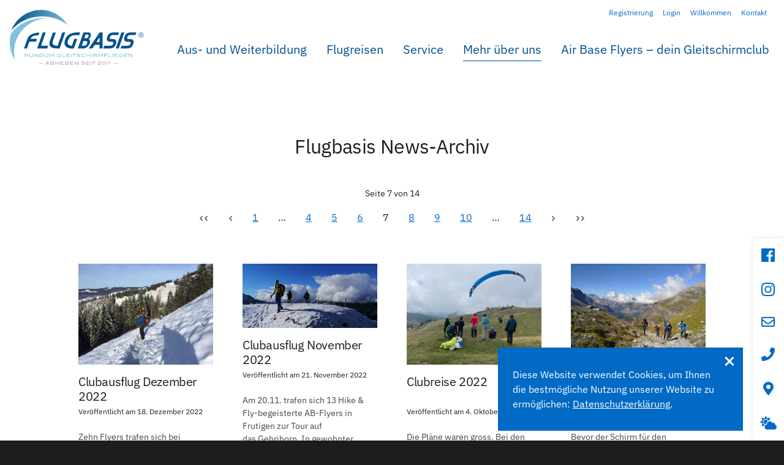

--- FILE ---
content_type: text/html; charset=UTF-8
request_url: https://flugbasis.ch/news/page/7/
body_size: 26229
content:
<!DOCTYPE html><html lang="de" class="blog paged wp-custom-logo paged-7 wp-theme-sht-flugbasis wp-schema-pro-2.10.6 c-body browser--no-js"><!-- Custom Design and Development by --><!-- Say Hello GmbH - https://sayhello.ch --><head><meta charset="UTF-8"><meta name="viewport" content="width=device-width, initial-scale=1"><link rel="profile" href="http://gmpg.org/xfn/11"><meta name='robots' content='index, follow, max-image-preview:large, max-snippet:-1, max-video-preview:-1' /><!-- This site is optimized with the Yoast SEO plugin v26.8 - https://yoast.com/product/yoast-seo-wordpress/ --><title>News - Seite 7 von 14 - Gleitschirm Flugschule Spiez</title><link rel="canonical" href="https://flugbasis.ch/news/page/7/" /><link rel="prev" href="https://flugbasis.ch/news/page/6/" /><link rel="next" href="https://flugbasis.ch/news/page/8/" /><meta property="og:locale" content="de_DE" /><meta property="og:type" content="article" /><meta property="og:title" content="News - Seite 7 von 14 - Gleitschirm Flugschule Spiez" /><meta property="og:url" content="https://flugbasis.ch/news/" /><meta property="og:site_name" content="Gleitschirm Flugschule Spiez" /><meta name="twitter:card" content="summary_large_image" /><script type="application/ld+json" class="yoast-schema-graph">{"@context":"https://schema.org","@graph":[{"@type":["WebPage","CollectionPage"],"@id":"https://flugbasis.ch/news/","url":"https://flugbasis.ch/news/page/7/","name":"News - Seite 7 von 14 - Gleitschirm Flugschule Spiez","isPartOf":{"@id":"https://flugbasis.ch/#website"},"datePublished":"2019-06-28T14:34:19+00:00","breadcrumb":{"@id":"https://flugbasis.ch/news/page/7/#breadcrumb"},"inLanguage":"de"},{"@type":"BreadcrumbList","@id":"https://flugbasis.ch/news/page/7/#breadcrumb","itemListElement":[{"@type":"ListItem","position":1,"name":"Startseite","item":"https://flugbasis.ch/"},{"@type":"ListItem","position":2,"name":"News"}]},{"@type":"WebSite","@id":"https://flugbasis.ch/#website","url":"https://flugbasis.ch/","name":"Flugbasis - Gleitschirm Flugschule Spiez","description":"Die Flugbasis bietet dir eine fundierte Ausbildung, damit du den Gleitschirmsport sicher und mit Freude ausüben kannst.","publisher":{"@id":"https://flugbasis.ch/#organization"},"potentialAction":[{"@type":"SearchAction","target":{"@type":"EntryPoint","urlTemplate":"https://flugbasis.ch/?s={search_term_string}"},"query-input":{"@type":"PropertyValueSpecification","valueRequired":true,"valueName":"search_term_string"}}],"inLanguage":"de"},{"@type":"Organization","@id":"https://flugbasis.ch/#organization","name":"Flugbasis","url":"https://flugbasis.ch/","logo":{"@type":"ImageObject","inLanguage":"de","@id":"https://flugbasis.ch/#/schema/logo/image/","url":"https://flugbasis.ch/wp-content/uploads/2020/02/Logo-blau-ohne-Hintergrund.png","contentUrl":"https://flugbasis.ch/wp-content/uploads/2020/02/Logo-blau-ohne-Hintergrund.png","width":1000,"height":416,"caption":"Flugbasis"},"image":{"@id":"https://flugbasis.ch/#/schema/logo/image/"},"sameAs":["https://www.facebook.com/Flugbasis/","https://www.instagram.com/flugbasis/"]}]}</script><!-- / Yoast SEO plugin. --><link rel='dns-prefetch' href='//www.googletagmanager.com' /><link rel="alternate" type="application/rss+xml" title="Gleitschirm Flugschule Spiez &raquo; Feed" href="https://flugbasis.ch/feed/" /><link rel="alternate" type="application/rss+xml" title="Gleitschirm Flugschule Spiez &raquo; Kommentar-Feed" href="https://flugbasis.ch/comments/feed/" /><style id='wp-img-auto-sizes-contain-inline-css' type='text/css'>
img:is([sizes=auto i],[sizes^="auto," i]){contain-intrinsic-size:3000px 1500px}
/*# sourceURL=wp-img-auto-sizes-contain-inline-css */
</style><style id='wp-block-library-inline-css' type='text/css'>
:root{--wp-block-synced-color:#7a00df;--wp-block-synced-color--rgb:122,0,223;--wp-bound-block-color:var(--wp-block-synced-color);--wp-editor-canvas-background:#ddd;--wp-admin-theme-color:#007cba;--wp-admin-theme-color--rgb:0,124,186;--wp-admin-theme-color-darker-10:#006ba1;--wp-admin-theme-color-darker-10--rgb:0,107,160.5;--wp-admin-theme-color-darker-20:#005a87;--wp-admin-theme-color-darker-20--rgb:0,90,135;--wp-admin-border-width-focus:2px}@media (min-resolution:192dpi){:root{--wp-admin-border-width-focus:1.5px}}.wp-element-button{cursor:pointer}:root .has-very-light-gray-background-color{background-color:#eee}:root .has-very-dark-gray-background-color{background-color:#313131}:root .has-very-light-gray-color{color:#eee}:root .has-very-dark-gray-color{color:#313131}:root .has-vivid-green-cyan-to-vivid-cyan-blue-gradient-background{background:linear-gradient(135deg,#00d084,#0693e3)}:root .has-purple-crush-gradient-background{background:linear-gradient(135deg,#34e2e4,#4721fb 50%,#ab1dfe)}:root .has-hazy-dawn-gradient-background{background:linear-gradient(135deg,#faaca8,#dad0ec)}:root .has-subdued-olive-gradient-background{background:linear-gradient(135deg,#fafae1,#67a671)}:root .has-atomic-cream-gradient-background{background:linear-gradient(135deg,#fdd79a,#004a59)}:root .has-nightshade-gradient-background{background:linear-gradient(135deg,#330968,#31cdcf)}:root .has-midnight-gradient-background{background:linear-gradient(135deg,#020381,#2874fc)}:root{--wp--preset--font-size--normal:16px;--wp--preset--font-size--huge:42px}.has-regular-font-size{font-size:1em}.has-larger-font-size{font-size:2.625em}.has-normal-font-size{font-size:var(--wp--preset--font-size--normal)}.has-huge-font-size{font-size:var(--wp--preset--font-size--huge)}.has-text-align-center{text-align:center}.has-text-align-left{text-align:left}.has-text-align-right{text-align:right}.has-fit-text{white-space:nowrap!important}#end-resizable-editor-section{display:none}.aligncenter{clear:both}.items-justified-left{justify-content:flex-start}.items-justified-center{justify-content:center}.items-justified-right{justify-content:flex-end}.items-justified-space-between{justify-content:space-between}.screen-reader-text{border:0;clip-path:inset(50%);height:1px;margin:-1px;overflow:hidden;padding:0;position:absolute;width:1px;word-wrap:normal!important}.screen-reader-text:focus{background-color:#ddd;clip-path:none;color:#444;display:block;font-size:1em;height:auto;left:5px;line-height:normal;padding:15px 23px 14px;text-decoration:none;top:5px;width:auto;z-index:100000}html :where(.has-border-color){border-style:solid}html :where([style*=border-top-color]){border-top-style:solid}html :where([style*=border-right-color]){border-right-style:solid}html :where([style*=border-bottom-color]){border-bottom-style:solid}html :where([style*=border-left-color]){border-left-style:solid}html :where([style*=border-width]){border-style:solid}html :where([style*=border-top-width]){border-top-style:solid}html :where([style*=border-right-width]){border-right-style:solid}html :where([style*=border-bottom-width]){border-bottom-style:solid}html :where([style*=border-left-width]){border-left-style:solid}html :where(img[class*=wp-image-]){height:auto;max-width:100%}:where(figure){margin:0 0 1em}html :where(.is-position-sticky){--wp-admin--admin-bar--position-offset:var(--wp-admin--admin-bar--height,0px)}@media screen and (max-width:600px){html :where(.is-position-sticky){--wp-admin--admin-bar--position-offset:0px}}

/*# sourceURL=wp-block-library-inline-css */
</style><style id='wp-block-button-inline-css' type='text/css'>
.wp-block-button__link{align-content:center;box-sizing:border-box;cursor:pointer;display:inline-block;height:100%;text-align:center;word-break:break-word}.wp-block-button__link.aligncenter{text-align:center}.wp-block-button__link.alignright{text-align:right}:where(.wp-block-button__link){border-radius:9999px;box-shadow:none;padding:calc(.667em + 2px) calc(1.333em + 2px);text-decoration:none}.wp-block-button[style*=text-decoration] .wp-block-button__link{text-decoration:inherit}.wp-block-buttons>.wp-block-button.has-custom-width{max-width:none}.wp-block-buttons>.wp-block-button.has-custom-width .wp-block-button__link{width:100%}.wp-block-buttons>.wp-block-button.has-custom-font-size .wp-block-button__link{font-size:inherit}.wp-block-buttons>.wp-block-button.wp-block-button__width-25{width:calc(25% - var(--wp--style--block-gap, .5em)*.75)}.wp-block-buttons>.wp-block-button.wp-block-button__width-50{width:calc(50% - var(--wp--style--block-gap, .5em)*.5)}.wp-block-buttons>.wp-block-button.wp-block-button__width-75{width:calc(75% - var(--wp--style--block-gap, .5em)*.25)}.wp-block-buttons>.wp-block-button.wp-block-button__width-100{flex-basis:100%;width:100%}.wp-block-buttons.is-vertical>.wp-block-button.wp-block-button__width-25{width:25%}.wp-block-buttons.is-vertical>.wp-block-button.wp-block-button__width-50{width:50%}.wp-block-buttons.is-vertical>.wp-block-button.wp-block-button__width-75{width:75%}.wp-block-button.is-style-squared,.wp-block-button__link.wp-block-button.is-style-squared{border-radius:0}.wp-block-button.no-border-radius,.wp-block-button__link.no-border-radius{border-radius:0!important}:root :where(.wp-block-button .wp-block-button__link.is-style-outline),:root :where(.wp-block-button.is-style-outline>.wp-block-button__link){border:2px solid;padding:.667em 1.333em}:root :where(.wp-block-button .wp-block-button__link.is-style-outline:not(.has-text-color)),:root :where(.wp-block-button.is-style-outline>.wp-block-button__link:not(.has-text-color)){color:currentColor}:root :where(.wp-block-button .wp-block-button__link.is-style-outline:not(.has-background)),:root :where(.wp-block-button.is-style-outline>.wp-block-button__link:not(.has-background)){background-color:initial;background-image:none}
/*# sourceURL=https://flugbasis.ch/wp-includes/blocks/button/style.min.css */
</style>
<link rel='stylesheet' id='wp-block-image-css' href='https://flugbasis.ch/wp-includes/blocks/image/style.min.css?ver=6.9' type='text/css' media='all' />
<style id='wp-block-buttons-inline-css' type='text/css'>
.wp-block-buttons{box-sizing:border-box}.wp-block-buttons.is-vertical{flex-direction:column}.wp-block-buttons.is-vertical>.wp-block-button:last-child{margin-bottom:0}.wp-block-buttons>.wp-block-button{display:inline-block;margin:0}.wp-block-buttons.is-content-justification-left{justify-content:flex-start}.wp-block-buttons.is-content-justification-left.is-vertical{align-items:flex-start}.wp-block-buttons.is-content-justification-center{justify-content:center}.wp-block-buttons.is-content-justification-center.is-vertical{align-items:center}.wp-block-buttons.is-content-justification-right{justify-content:flex-end}.wp-block-buttons.is-content-justification-right.is-vertical{align-items:flex-end}.wp-block-buttons.is-content-justification-space-between{justify-content:space-between}.wp-block-buttons.aligncenter{text-align:center}.wp-block-buttons:not(.is-content-justification-space-between,.is-content-justification-right,.is-content-justification-left,.is-content-justification-center) .wp-block-button.aligncenter{margin-left:auto;margin-right:auto;width:100%}.wp-block-buttons[style*=text-decoration] .wp-block-button,.wp-block-buttons[style*=text-decoration] .wp-block-button__link{text-decoration:inherit}.wp-block-buttons.has-custom-font-size .wp-block-button__link{font-size:inherit}.wp-block-buttons .wp-block-button__link{width:100%}.wp-block-button.aligncenter{text-align:center}
/*# sourceURL=https://flugbasis.ch/wp-includes/blocks/buttons/style.min.css */
</style>
<style id='wp-block-video-inline-css' type='text/css'>
.wp-block-video{box-sizing:border-box}.wp-block-video video{height:auto;vertical-align:middle;width:100%}@supports (position:sticky){.wp-block-video [poster]{object-fit:cover}}.wp-block-video.aligncenter{text-align:center}.wp-block-video :where(figcaption){margin-bottom:1em;margin-top:.5em}
/*# sourceURL=https://flugbasis.ch/wp-includes/blocks/video/style.min.css */
</style>
<style id='wp-block-columns-inline-css' type='text/css'>
.wp-block-columns{box-sizing:border-box;display:flex;flex-wrap:wrap!important}@media (min-width:782px){.wp-block-columns{flex-wrap:nowrap!important}}.wp-block-columns{align-items:normal!important}.wp-block-columns.are-vertically-aligned-top{align-items:flex-start}.wp-block-columns.are-vertically-aligned-center{align-items:center}.wp-block-columns.are-vertically-aligned-bottom{align-items:flex-end}@media (max-width:781px){.wp-block-columns:not(.is-not-stacked-on-mobile)>.wp-block-column{flex-basis:100%!important}}@media (min-width:782px){.wp-block-columns:not(.is-not-stacked-on-mobile)>.wp-block-column{flex-basis:0;flex-grow:1}.wp-block-columns:not(.is-not-stacked-on-mobile)>.wp-block-column[style*=flex-basis]{flex-grow:0}}.wp-block-columns.is-not-stacked-on-mobile{flex-wrap:nowrap!important}.wp-block-columns.is-not-stacked-on-mobile>.wp-block-column{flex-basis:0;flex-grow:1}.wp-block-columns.is-not-stacked-on-mobile>.wp-block-column[style*=flex-basis]{flex-grow:0}:where(.wp-block-columns){margin-bottom:1.75em}:where(.wp-block-columns.has-background){padding:1.25em 2.375em}.wp-block-column{flex-grow:1;min-width:0;overflow-wrap:break-word;word-break:break-word}.wp-block-column.is-vertically-aligned-top{align-self:flex-start}.wp-block-column.is-vertically-aligned-center{align-self:center}.wp-block-column.is-vertically-aligned-bottom{align-self:flex-end}.wp-block-column.is-vertically-aligned-stretch{align-self:stretch}.wp-block-column.is-vertically-aligned-bottom,.wp-block-column.is-vertically-aligned-center,.wp-block-column.is-vertically-aligned-top{width:100%}
/*# sourceURL=https://flugbasis.ch/wp-includes/blocks/columns/style.min.css */
</style>
<link rel='stylesheet' id='wp-block-group-css' href='https://flugbasis.ch/wp-includes/blocks/group/style.min.css?ver=6.9' type='text/css' media='all' />
<style id='wp-block-paragraph-inline-css' type='text/css'>
.is-small-text{font-size:.875em}.is-regular-text{font-size:1em}.is-large-text{font-size:2.25em}.is-larger-text{font-size:3em}.has-drop-cap:not(:focus):first-letter{float:left;font-size:8.4em;font-style:normal;font-weight:100;line-height:.68;margin:.05em .1em 0 0;text-transform:uppercase}body.rtl .has-drop-cap:not(:focus):first-letter{float:none;margin-left:.1em}p.has-drop-cap.has-background{overflow:hidden}:root :where(p.has-background){padding:1.25em 2.375em}:where(p.has-text-color:not(.has-link-color)) a{color:inherit}p.has-text-align-left[style*="writing-mode:vertical-lr"],p.has-text-align-right[style*="writing-mode:vertical-rl"]{rotate:180deg}
/*# sourceURL=https://flugbasis.ch/wp-includes/blocks/paragraph/style.min.css */
</style>
<link rel='stylesheet' id='wp-block-spacer-css' href='https://flugbasis.ch/wp-includes/blocks/spacer/style.min.css?ver=6.9' type='text/css' media='all' />
<style id='global-styles-inline-css' type='text/css'>
:root{--wp--preset--aspect-ratio--square: 1;--wp--preset--aspect-ratio--4-3: 4/3;--wp--preset--aspect-ratio--3-4: 3/4;--wp--preset--aspect-ratio--3-2: 3/2;--wp--preset--aspect-ratio--2-3: 2/3;--wp--preset--aspect-ratio--16-9: 16/9;--wp--preset--aspect-ratio--9-16: 9/16;--wp--preset--color--black: #000;--wp--preset--color--cyan-bluish-gray: #abb8c3;--wp--preset--color--white: #fff;--wp--preset--color--pale-pink: #f78da7;--wp--preset--color--vivid-red: #cf2e2e;--wp--preset--color--luminous-vivid-orange: #ff6900;--wp--preset--color--luminous-vivid-amber: #fcb900;--wp--preset--color--light-green-cyan: #7bdcb5;--wp--preset--color--vivid-green-cyan: #00d084;--wp--preset--color--pale-cyan-blue: #8ed1fc;--wp--preset--color--vivid-cyan-blue: #0693e3;--wp--preset--color--vivid-purple: #9b51e0;--wp--preset--color--primary: #006ac5;--wp--preset--color--primary-dark: #004f92;--wp--preset--color--primary-halffade: #CFDFED;--wp--preset--color--primary-fade: #9BBAD5;--wp--preset--color--secondary: #EFF8FB;--wp--preset--color--secondary-dark: #c6e6f1;--wp--preset--color--gray-dark: #1d1d1d;--wp--preset--color--gray-dark-1: #666;--wp--preset--color--gray-light-1: #777;--wp--preset--color--gray-light-2: #bfbfbf;--wp--preset--color--gray-light-3: #d9d9d9;--wp--preset--color--gray-light-4: #f2f2f2;--wp--preset--color--white-85: rgba(255,255,255,.85);--wp--preset--gradient--vivid-cyan-blue-to-vivid-purple: linear-gradient(135deg,rgb(6,147,227) 0%,rgb(155,81,224) 100%);--wp--preset--gradient--light-green-cyan-to-vivid-green-cyan: linear-gradient(135deg,rgb(122,220,180) 0%,rgb(0,208,130) 100%);--wp--preset--gradient--luminous-vivid-amber-to-luminous-vivid-orange: linear-gradient(135deg,rgb(252,185,0) 0%,rgb(255,105,0) 100%);--wp--preset--gradient--luminous-vivid-orange-to-vivid-red: linear-gradient(135deg,rgb(255,105,0) 0%,rgb(207,46,46) 100%);--wp--preset--gradient--very-light-gray-to-cyan-bluish-gray: linear-gradient(135deg,rgb(238,238,238) 0%,rgb(169,184,195) 100%);--wp--preset--gradient--cool-to-warm-spectrum: linear-gradient(135deg,rgb(74,234,220) 0%,rgb(151,120,209) 20%,rgb(207,42,186) 40%,rgb(238,44,130) 60%,rgb(251,105,98) 80%,rgb(254,248,76) 100%);--wp--preset--gradient--blush-light-purple: linear-gradient(135deg,rgb(255,206,236) 0%,rgb(152,150,240) 100%);--wp--preset--gradient--blush-bordeaux: linear-gradient(135deg,rgb(254,205,165) 0%,rgb(254,45,45) 50%,rgb(107,0,62) 100%);--wp--preset--gradient--luminous-dusk: linear-gradient(135deg,rgb(255,203,112) 0%,rgb(199,81,192) 50%,rgb(65,88,208) 100%);--wp--preset--gradient--pale-ocean: linear-gradient(135deg,rgb(255,245,203) 0%,rgb(182,227,212) 50%,rgb(51,167,181) 100%);--wp--preset--gradient--electric-grass: linear-gradient(135deg,rgb(202,248,128) 0%,rgb(113,206,126) 100%);--wp--preset--gradient--midnight: linear-gradient(135deg,rgb(2,3,129) 0%,rgb(40,116,252) 100%);--wp--preset--font-size--small: 13px;--wp--preset--font-size--medium: 20px;--wp--preset--font-size--large: 36px;--wp--preset--font-size--x-large: 42px;--wp--preset--spacing--20: 0.44rem;--wp--preset--spacing--30: 0.67rem;--wp--preset--spacing--40: 1rem;--wp--preset--spacing--50: 1.5rem;--wp--preset--spacing--60: 2.25rem;--wp--preset--spacing--70: 3.38rem;--wp--preset--spacing--80: 5.06rem;--wp--preset--shadow--natural: 6px 6px 9px rgba(0, 0, 0, 0.2);--wp--preset--shadow--deep: 12px 12px 50px rgba(0, 0, 0, 0.4);--wp--preset--shadow--sharp: 6px 6px 0px rgba(0, 0, 0, 0.2);--wp--preset--shadow--outlined: 6px 6px 0px -3px rgb(255, 255, 255), 6px 6px rgb(0, 0, 0);--wp--preset--shadow--crisp: 6px 6px 0px rgb(0, 0, 0);--wp--preset--shadow--standard: var(--box-shadow-large);}:root { --wp--style--global--content-size: 624px;--wp--style--global--wide-size: 1280px; }:where(body) { margin: 0; }.wp-site-blocks > .alignleft { float: left; margin-right: 2em; }.wp-site-blocks > .alignright { float: right; margin-left: 2em; }.wp-site-blocks > .aligncenter { justify-content: center; margin-left: auto; margin-right: auto; }:where(.is-layout-flex){gap: 0.5em;}:where(.is-layout-grid){gap: 0.5em;}.is-layout-flow > .alignleft{float: left;margin-inline-start: 0;margin-inline-end: 2em;}.is-layout-flow > .alignright{float: right;margin-inline-start: 2em;margin-inline-end: 0;}.is-layout-flow > .aligncenter{margin-left: auto !important;margin-right: auto !important;}.is-layout-constrained > .alignleft{float: left;margin-inline-start: 0;margin-inline-end: 2em;}.is-layout-constrained > .alignright{float: right;margin-inline-start: 2em;margin-inline-end: 0;}.is-layout-constrained > .aligncenter{margin-left: auto !important;margin-right: auto !important;}.is-layout-constrained > :where(:not(.alignleft):not(.alignright):not(.alignfull)){max-width: var(--wp--style--global--content-size);margin-left: auto !important;margin-right: auto !important;}.is-layout-constrained > .alignwide{max-width: var(--wp--style--global--wide-size);}body .is-layout-flex{display: flex;}.is-layout-flex{flex-wrap: wrap;align-items: center;}.is-layout-flex > :is(*, div){margin: 0;}body .is-layout-grid{display: grid;}.is-layout-grid > :is(*, div){margin: 0;}body{padding-top: 0px;padding-right: 0px;padding-bottom: 0px;padding-left: 0px;}a:where(:not(.wp-element-button)){text-decoration: underline;}:root :where(.wp-element-button, .wp-block-button__link){background-color: #32373c;border-width: 0;color: #fff;font-family: inherit;font-size: inherit;font-style: inherit;font-weight: inherit;letter-spacing: inherit;line-height: inherit;padding-top: calc(0.667em + 2px);padding-right: calc(1.333em + 2px);padding-bottom: calc(0.667em + 2px);padding-left: calc(1.333em + 2px);text-decoration: none;text-transform: inherit;}.has-black-color{color: var(--wp--preset--color--black) !important;}.has-cyan-bluish-gray-color{color: var(--wp--preset--color--cyan-bluish-gray) !important;}.has-white-color{color: var(--wp--preset--color--white) !important;}.has-pale-pink-color{color: var(--wp--preset--color--pale-pink) !important;}.has-vivid-red-color{color: var(--wp--preset--color--vivid-red) !important;}.has-luminous-vivid-orange-color{color: var(--wp--preset--color--luminous-vivid-orange) !important;}.has-luminous-vivid-amber-color{color: var(--wp--preset--color--luminous-vivid-amber) !important;}.has-light-green-cyan-color{color: var(--wp--preset--color--light-green-cyan) !important;}.has-vivid-green-cyan-color{color: var(--wp--preset--color--vivid-green-cyan) !important;}.has-pale-cyan-blue-color{color: var(--wp--preset--color--pale-cyan-blue) !important;}.has-vivid-cyan-blue-color{color: var(--wp--preset--color--vivid-cyan-blue) !important;}.has-vivid-purple-color{color: var(--wp--preset--color--vivid-purple) !important;}.has-primary-color{color: var(--wp--preset--color--primary) !important;}.has-primary-dark-color{color: var(--wp--preset--color--primary-dark) !important;}.has-primary-halffade-color{color: var(--wp--preset--color--primary-halffade) !important;}.has-primary-fade-color{color: var(--wp--preset--color--primary-fade) !important;}.has-secondary-color{color: var(--wp--preset--color--secondary) !important;}.has-secondary-dark-color{color: var(--wp--preset--color--secondary-dark) !important;}.has-gray-dark-color{color: var(--wp--preset--color--gray-dark) !important;}.has-gray-dark-1-color{color: var(--wp--preset--color--gray-dark-1) !important;}.has-gray-light-1-color{color: var(--wp--preset--color--gray-light-1) !important;}.has-gray-light-2-color{color: var(--wp--preset--color--gray-light-2) !important;}.has-gray-light-3-color{color: var(--wp--preset--color--gray-light-3) !important;}.has-gray-light-4-color{color: var(--wp--preset--color--gray-light-4) !important;}.has-white-85-color{color: var(--wp--preset--color--white-85) !important;}.has-black-background-color{background-color: var(--wp--preset--color--black) !important;}.has-cyan-bluish-gray-background-color{background-color: var(--wp--preset--color--cyan-bluish-gray) !important;}.has-white-background-color{background-color: var(--wp--preset--color--white) !important;}.has-pale-pink-background-color{background-color: var(--wp--preset--color--pale-pink) !important;}.has-vivid-red-background-color{background-color: var(--wp--preset--color--vivid-red) !important;}.has-luminous-vivid-orange-background-color{background-color: var(--wp--preset--color--luminous-vivid-orange) !important;}.has-luminous-vivid-amber-background-color{background-color: var(--wp--preset--color--luminous-vivid-amber) !important;}.has-light-green-cyan-background-color{background-color: var(--wp--preset--color--light-green-cyan) !important;}.has-vivid-green-cyan-background-color{background-color: var(--wp--preset--color--vivid-green-cyan) !important;}.has-pale-cyan-blue-background-color{background-color: var(--wp--preset--color--pale-cyan-blue) !important;}.has-vivid-cyan-blue-background-color{background-color: var(--wp--preset--color--vivid-cyan-blue) !important;}.has-vivid-purple-background-color{background-color: var(--wp--preset--color--vivid-purple) !important;}.has-primary-background-color{background-color: var(--wp--preset--color--primary) !important;}.has-primary-dark-background-color{background-color: var(--wp--preset--color--primary-dark) !important;}.has-primary-halffade-background-color{background-color: var(--wp--preset--color--primary-halffade) !important;}.has-primary-fade-background-color{background-color: var(--wp--preset--color--primary-fade) !important;}.has-secondary-background-color{background-color: var(--wp--preset--color--secondary) !important;}.has-secondary-dark-background-color{background-color: var(--wp--preset--color--secondary-dark) !important;}.has-gray-dark-background-color{background-color: var(--wp--preset--color--gray-dark) !important;}.has-gray-dark-1-background-color{background-color: var(--wp--preset--color--gray-dark-1) !important;}.has-gray-light-1-background-color{background-color: var(--wp--preset--color--gray-light-1) !important;}.has-gray-light-2-background-color{background-color: var(--wp--preset--color--gray-light-2) !important;}.has-gray-light-3-background-color{background-color: var(--wp--preset--color--gray-light-3) !important;}.has-gray-light-4-background-color{background-color: var(--wp--preset--color--gray-light-4) !important;}.has-white-85-background-color{background-color: var(--wp--preset--color--white-85) !important;}.has-black-border-color{border-color: var(--wp--preset--color--black) !important;}.has-cyan-bluish-gray-border-color{border-color: var(--wp--preset--color--cyan-bluish-gray) !important;}.has-white-border-color{border-color: var(--wp--preset--color--white) !important;}.has-pale-pink-border-color{border-color: var(--wp--preset--color--pale-pink) !important;}.has-vivid-red-border-color{border-color: var(--wp--preset--color--vivid-red) !important;}.has-luminous-vivid-orange-border-color{border-color: var(--wp--preset--color--luminous-vivid-orange) !important;}.has-luminous-vivid-amber-border-color{border-color: var(--wp--preset--color--luminous-vivid-amber) !important;}.has-light-green-cyan-border-color{border-color: var(--wp--preset--color--light-green-cyan) !important;}.has-vivid-green-cyan-border-color{border-color: var(--wp--preset--color--vivid-green-cyan) !important;}.has-pale-cyan-blue-border-color{border-color: var(--wp--preset--color--pale-cyan-blue) !important;}.has-vivid-cyan-blue-border-color{border-color: var(--wp--preset--color--vivid-cyan-blue) !important;}.has-vivid-purple-border-color{border-color: var(--wp--preset--color--vivid-purple) !important;}.has-primary-border-color{border-color: var(--wp--preset--color--primary) !important;}.has-primary-dark-border-color{border-color: var(--wp--preset--color--primary-dark) !important;}.has-primary-halffade-border-color{border-color: var(--wp--preset--color--primary-halffade) !important;}.has-primary-fade-border-color{border-color: var(--wp--preset--color--primary-fade) !important;}.has-secondary-border-color{border-color: var(--wp--preset--color--secondary) !important;}.has-secondary-dark-border-color{border-color: var(--wp--preset--color--secondary-dark) !important;}.has-gray-dark-border-color{border-color: var(--wp--preset--color--gray-dark) !important;}.has-gray-dark-1-border-color{border-color: var(--wp--preset--color--gray-dark-1) !important;}.has-gray-light-1-border-color{border-color: var(--wp--preset--color--gray-light-1) !important;}.has-gray-light-2-border-color{border-color: var(--wp--preset--color--gray-light-2) !important;}.has-gray-light-3-border-color{border-color: var(--wp--preset--color--gray-light-3) !important;}.has-gray-light-4-border-color{border-color: var(--wp--preset--color--gray-light-4) !important;}.has-white-85-border-color{border-color: var(--wp--preset--color--white-85) !important;}.has-vivid-cyan-blue-to-vivid-purple-gradient-background{background: var(--wp--preset--gradient--vivid-cyan-blue-to-vivid-purple) !important;}.has-light-green-cyan-to-vivid-green-cyan-gradient-background{background: var(--wp--preset--gradient--light-green-cyan-to-vivid-green-cyan) !important;}.has-luminous-vivid-amber-to-luminous-vivid-orange-gradient-background{background: var(--wp--preset--gradient--luminous-vivid-amber-to-luminous-vivid-orange) !important;}.has-luminous-vivid-orange-to-vivid-red-gradient-background{background: var(--wp--preset--gradient--luminous-vivid-orange-to-vivid-red) !important;}.has-very-light-gray-to-cyan-bluish-gray-gradient-background{background: var(--wp--preset--gradient--very-light-gray-to-cyan-bluish-gray) !important;}.has-cool-to-warm-spectrum-gradient-background{background: var(--wp--preset--gradient--cool-to-warm-spectrum) !important;}.has-blush-light-purple-gradient-background{background: var(--wp--preset--gradient--blush-light-purple) !important;}.has-blush-bordeaux-gradient-background{background: var(--wp--preset--gradient--blush-bordeaux) !important;}.has-luminous-dusk-gradient-background{background: var(--wp--preset--gradient--luminous-dusk) !important;}.has-pale-ocean-gradient-background{background: var(--wp--preset--gradient--pale-ocean) !important;}.has-electric-grass-gradient-background{background: var(--wp--preset--gradient--electric-grass) !important;}.has-midnight-gradient-background{background: var(--wp--preset--gradient--midnight) !important;}.has-small-font-size{font-size: var(--wp--preset--font-size--small) !important;}.has-medium-font-size{font-size: var(--wp--preset--font-size--medium) !important;}.has-large-font-size{font-size: var(--wp--preset--font-size--large) !important;}.has-x-large-font-size{font-size: var(--wp--preset--font-size--x-large) !important;}
:where(.wp-block-columns.is-layout-flex){gap: 2em;}:where(.wp-block-columns.is-layout-grid){gap: 2em;}
/*# sourceURL=global-styles-inline-css */
</style>
<style id='core-block-supports-inline-css' type='text/css'>
.wp-container-core-columns-is-layout-9d6595d7{flex-wrap:nowrap;}
/*# sourceURL=core-block-supports-inline-css */
</style>
<style id='core-columns-styles-inline-css' type='text/css'>
.c-blocks .wp-block-columns {
  gap: var(--unit);
}
/*# sourceURL=https://flugbasis.ch/wp-content/themes/sht-flugbasis/assets/styles/blocks/core/columns.css */
</style><style id='core-cover-styles-inline-css' type='text/css'>
.wp-block-cover[style*="min-height:100vh"] {
  min-height: calc(100vh - var(--masthead-height)) !important;
}
.wp-block-cover .alignfull,
.wp-block-cover .alignwide {
  width: 100%;
  left: unset;
  transform: none;
}
.wp-block-cover .alignfull {
  max-width: none;
}
body.home .wp-block-cover {
  font-size: clamp(0.875rem, 0.833rem + 0.208vw, 1rem);
}
body.home .wp-block-cover h1 {
  font-size: clamp(1.5rem, 1.167rem + 1.667vw, 2.5rem);
}
@media screen and (min-width: 48em) {
  body.home .wp-block-cover .wp-block-cover__inner-container > .wp-block-group.alignfull {
    padding-inline: var(--wp--preset--spacing--70) !important;
  }
}
@media screen and (min-width: 80em) {
  body.home .wp-block-cover .wp-block-cover__inner-container > .wp-block-group.alignfull {
    padding-right: calc(var(--wp--preset--spacing--70) + var(--floater--width, 0)) !important;
  }
}
body.home .wp-block-cover .wp-block-cover__image-background {
  transition: all 1s ease-in-out;
}
/*# sourceURL=https://flugbasis.ch/wp-content/themes/sht-flugbasis/assets/styles/blocks/core/cover.css */
</style><style id='core-group-styles-inline-css' type='text/css'>
.wp-block-group .alignfull,
.wp-block-group .alignwide {
  width: 100%;
  left: unset;
  transform: none;
  margin-inline: auto;
}
.wp-block-group .alignfull {
  max-width: none;
}
/*# sourceURL=https://flugbasis.ch/wp-content/themes/sht-flugbasis/assets/styles/blocks/core/group.css */
</style><link rel='stylesheet' id='shp_acf_passwordstrength-css' href='https://flugbasis.ch/wp-content/plugins/shp_acf_passwordstrength/Classes/../assets/styles/shp_acf_passwordstrength.css?ver=2.1.2' type='text/css' media='all' /><link rel='stylesheet' id='fancybox-css' href='https://flugbasis.ch/wp-content/themes/sht-flugbasis/assets/plugins/fancybox/jquery.fancybox.min.css?ver=3.4.0' type='text/css' media='all' /><link rel='stylesheet' id='gforms_reset_css-css' href='https://flugbasis.ch/wp-content/plugins/gravityforms/legacy/css/formreset.min.css?ver=2.9.26' type='text/css' media='all' /><link rel='stylesheet' id='gforms_formsmain_css-css' href='https://flugbasis.ch/wp-content/plugins/gravityforms/legacy/css/formsmain.min.css?ver=2.9.26' type='text/css' media='all' /><link rel='stylesheet' id='gforms_ready_class_css-css' href='https://flugbasis.ch/wp-content/plugins/gravityforms/legacy/css/readyclass.min.css?ver=2.9.26' type='text/css' media='all' /><link rel='stylesheet' id='gforms_browsers_css-css' href='https://flugbasis.ch/wp-content/plugins/gravityforms/legacy/css/browsers.min.css?ver=2.9.26' type='text/css' media='all' /><link rel='stylesheet' id='ibm-plex-sans-css' href='https://flugbasis.ch/wp-content/themes/sht-flugbasis/assets/fonts/fonts-woff2.css?ver=1744636763' type='text/css' media='all' /><link rel='stylesheet' id='sht-style-css' href='https://flugbasis.ch/wp-content/themes/sht-flugbasis/assets/styles/ui.min.css?ver=1749652880' type='text/css' media='all' /><script type="text/javascript" src="https://flugbasis.ch/wp-includes/js/jquery/jquery.min.js?ver=3.7.1" id="jquery-core-js"></script><script type="text/javascript" src="https://flugbasis.ch/wp-includes/js/jquery/jquery-migrate.min.js?ver=3.4.1" id="jquery-migrate-js"></script><script type="text/javascript" id="zxcvbn-async-js-extra">
/* <![CDATA[ */
var _zxcvbnSettings = {"src":"https://flugbasis.ch/wp-includes/js/zxcvbn.min.js"};
//# sourceURL=zxcvbn-async-js-extra
/* ]]> */
</script><script type="text/javascript" src="https://flugbasis.ch/wp-includes/js/zxcvbn-async.min.js?ver=1.0" id="zxcvbn-async-js"></script><script type="text/javascript" src="https://flugbasis.ch/wp-content/themes/sht-flugbasis/assets/scripts/cookie-banner.js?ver=1b224e233c97b8bb9545" id="sht-cookie-banner.js-js"></script><link rel="https://api.w.org/" href="https://flugbasis.ch/wp-json/" /><meta name="generator" content="Site Kit by Google 1.170.0" /><meta name="generator" content="webp-uploads 2.6.1"><!-- breadcrumb Schema optimized by Schema Pro --><script type="application/ld+json">{"@context":"https:\/\/schema.org","@type":"BreadcrumbList","itemListElement":[{"@type":"ListItem","position":1,"item":{"@id":"https:\/\/flugbasis.ch\/","name":"Home"}},{"@type":"ListItem","position":2,"item":{"@id":"","name":"News"}}]}</script><!-- / breadcrumb Schema optimized by Schema Pro --><script>(function(html){html.className = html.className.replace(/\bbrowser--no-js\b/,'js')})(document.documentElement);</script><script>(function(html){if(typeof document.createElement('div').style.grid !== 'string'){html.className = html.className + ' browser--outdated'}})(document.documentElement);</script><link type="text/plain" rel="author" href="https://flugbasis.ch/wp-content/themes/sht-flugbasis/humans.txt" /><!-- Google Tag Manager snippet added by Site Kit --><script type="text/javascript">
/* <![CDATA[ */

			( function( w, d, s, l, i ) {
				w[l] = w[l] || [];
				w[l].push( {'gtm.start': new Date().getTime(), event: 'gtm.js'} );
				var f = d.getElementsByTagName( s )[0],
					j = d.createElement( s ), dl = l != 'dataLayer' ? '&l=' + l : '';
				j.async = true;
				j.src = 'https://www.googletagmanager.com/gtm.js?id=' + i + dl;
				f.parentNode.insertBefore( j, f );
			} )( window, document, 'script', 'dataLayer', 'GTM-5XGQRDRL' );
			
/* ]]> */
</script><!-- End Google Tag Manager snippet added by Site Kit --><noscript><style type="text/css">
			div.lazyimage__image--lazyload, img.lazyimage__image--lazyload {
				display: none !important;
			}
		</style></noscript><style id="wpsp-style-frontend"></style><link rel="icon" href="https://flugbasis.ch/wp-content/uploads/2025/03/favicon-2.svg" sizes="32x32" /><link rel="icon" href="https://flugbasis.ch/wp-content/uploads/2025/03/favicon-2.svg" sizes="192x192" /><link rel="apple-touch-icon" href="https://flugbasis.ch/wp-content/uploads/2025/03/favicon-2.svg" /><meta name="msapplication-TileImage" content="https://flugbasis.ch/wp-content/uploads/2025/03/favicon-2.svg" /></head><body class="blog paged wp-custom-logo paged-7 wp-theme-sht-flugbasis wp-schema-pro-2.10.6 c-body"><svg class="o-lazysizes-svgfilter"><filter id="ls-sharp-blur"><feGaussianBlur stdDeviation="50"></feGaussianBlur><feColorMatrix type="matrix" values="1 0 0 0 0, 0 1 0 0 0, 0 0 1 0 0, 0 0 0 9 0"></feColorMatrix><feComposite in2="SourceGraphic" operator="in"></feComposite></filter></svg><div class="c-page__wrapper"><main class="main c-page__main"><div class="c-content"><section class="c-postlist c-postlist--post"><div class="c-postlist__inner c-postlist__inner--post c-section__inner"><header class="c-archiveheader c-archiveheader--post"><h1 class="c-content__title c-archiveheader__title has-text-align-center"><a href="">Flugbasis News-Archiv</a></h1><nav class="c-pagination"><p class="c-pagination__count">Seite 7 von 14</p><ul class="c-pagination__entries c-pagination__entries--justify-left"><li class="c-pagination__entry c-pagination__entry--first"><a class="c-pagination__nextprevious" href="https://flugbasis.ch/news/"><i class="o-icon o-icon--chevron o-icon--chevronleft"></i><i class="o-icon o-icon--chevron o-icon--chevronleft"></i><span class="screen-reader-text">First page</span></a></li><li class="c-pagination__entry c-pagination__entry--prev"><a class="c-pagination__nextprevious" href="https://flugbasis.ch/news/page/6/"><i class="o-icon o-icon--chevron o-icon--chevronleft"></i><span class="screen-reader-text">Previous page of posts</span></a></li><li class="c-pagination__entry"><a href="https://flugbasis.ch/news/" class="page-number page-numbers">1</a></li><li class="c-pagination__entry c-pagination__entry--current"><span class="dots">&hellip;</span></li><li class="c-pagination__entry"><a href="https://flugbasis.ch/news/page/4/" class="page-number page-numbers">4</a></li><li class="c-pagination__entry"><a href="https://flugbasis.ch/news/page/5/" class="page-number page-numbers">5</a></li><li class="c-pagination__entry"><a href="https://flugbasis.ch/news/page/6/" class="page-number page-numbers">6</a></li><li class="c-pagination__entry c-pagination__entry--current"><span class="page-number page-numbers current">7</span></li><li class="c-pagination__entry"><a href="https://flugbasis.ch/news/page/8/" class="page-number page-numbers">8</a></li><li class="c-pagination__entry"><a href="https://flugbasis.ch/news/page/9/" class="page-number page-numbers">9</a></li><li class="c-pagination__entry"><a href="https://flugbasis.ch/news/page/10/" class="page-number page-numbers">10</a></li><li class="c-pagination__entry c-pagination__entry--current"><span class="dots">&hellip;</span></li><li class="c-pagination__entry"><a href="https://flugbasis.ch/news/page/14/" class="page-number page-numbers">14</a></li><li class="c-pagination__entry c-pagination__entry--next"><a class="c-pagination__nextprevious" href="https://flugbasis.ch/news/page/8/"><i class="o-icon o-icon--chevron o-icon--chevronright"></i><span class="screen-reader-text">Next page of posts</span></a></li><li class="c-pagination__entry c-pagination__entry--last"><a class="c-pagination__nextprevious" href="https://flugbasis.ch/news/page/14/"><i class="o-icon o-icon--chevron o-icon--chevronright"></i><i class="o-icon o-icon--chevron o-icon--chevronright"></i><span class="screen-reader-text">Last page of posts</span></a></li></ul></nav></header><div class="c-postlist__entries c-postlist__entries--post"><article class="c-postlist__entry c-postlist__entry--post c-postexcerpt c-postexcerpt--post post-15434 post type-post status-publish format-standard has-post-thumbnail hentry category-air-base-flyers"><header class="c-postlist__entryheader"><h2 class="c-postlist__entrytitle c-postexcerpt__title--post"><a href="https://flugbasis.ch/2022/12/clubausflug-dezember-2022/">Clubausflug Dezember 2022</a></h2><time class="c-postlist__entrydate c-post__date">Veröffentlicht am 18. Dezember 2022</time></header><a class="c-postlist__figurelink" href="https://flugbasis.ch/2022/12/clubausflug-dezember-2022/"><a class="c-figurewithimage__link c-postlist__figurelink" href="https://flugbasis.ch/2022/12/clubausflug-dezember-2022/"><figure class="c-figurewithimage__figure c-postlist__figure"><img class="c-figurewithimage__image c-postlist__image" loading="lazy" src="https://flugbasis.ch/wp-content/uploads/2022/12/88811553-8E33-42E9-94FE-400052B30E46.jpeg" alt="Clubausflug Dezember 2022" width="2048" height="1536" srcset="https://flugbasis.ch/wp-content/uploads/2022/12/88811553-8E33-42E9-94FE-400052B30E46.jpeg 2048w, https://flugbasis.ch/wp-content/uploads/2022/12/88811553-8E33-42E9-94FE-400052B30E46-640x480.jpeg 640w, https://flugbasis.ch/wp-content/uploads/2022/12/88811553-8E33-42E9-94FE-400052B30E46-1280x960.jpeg 1280w, https://flugbasis.ch/wp-content/uploads/2022/12/88811553-8E33-42E9-94FE-400052B30E46-768x576.jpeg 768w, https://flugbasis.ch/wp-content/uploads/2022/12/88811553-8E33-42E9-94FE-400052B30E46-1536x1152.jpeg 1536w, https://flugbasis.ch/wp-content/uploads/2022/12/88811553-8E33-42E9-94FE-400052B30E46-1920x1440.jpeg 1920w, https://flugbasis.ch/wp-content/uploads/2022/12/88811553-8E33-42E9-94FE-400052B30E46-832x624.jpeg 832w"></figure></a></a><p class="c-postlist__preview wp-block-sht-newslist__preview">Zehn&nbsp;Flyers&nbsp;trafen sich bei herrlichem Winterwetter zum letzten Clubausflug für dieses Jahr, in&nbsp;Charmey. Sieben&nbsp;Flyers&nbsp;nutzten die technische Variante des Aufstieges während zwei AHV-Empfänger und ein AHV-Aspirant sich auf den Weg zu einem&nbsp;Hike&nbsp;entlang einer wunderbaren Winterlandschaft Richtung Gipfel der&nbsp;Vounetse&nbsp;machten. Am Gipfel traf alles wieder zusammen und der Tag gab für ambitionierten Winterflieger mehr als nur einen Flug her. Eine gelungene Destination, &nbsp;ausgewählt von…</p><a class="c-postlist__readmore" href="https://flugbasis.ch/2022/12/clubausflug-dezember-2022/">Weiterlesen</a></article><article class="c-postlist__entry c-postlist__entry--post c-postexcerpt c-postexcerpt--post post-15287 post type-post status-publish format-standard has-post-thumbnail hentry category-air-base-flyers"><header class="c-postlist__entryheader"><h2 class="c-postlist__entrytitle c-postexcerpt__title--post"><a href="https://flugbasis.ch/2022/11/clubausflug-november-2022/">Clubausflug November 2022</a></h2><time class="c-postlist__entrydate c-post__date">Veröffentlicht am 21. November 2022</time></header><a class="c-postlist__figurelink" href="https://flugbasis.ch/2022/11/clubausflug-november-2022/"><a class="c-figurewithimage__link c-postlist__figurelink" href="https://flugbasis.ch/2022/11/clubausflug-november-2022/"><figure class="c-figurewithimage__figure c-postlist__figure"><img class="c-figurewithimage__image c-postlist__image" loading="lazy" src="https://flugbasis.ch/wp-content/uploads/2022/11/A0F4FBAE-EFAB-4DAA-91F4-E5006784D0E7-scaled.jpeg" alt="Clubausflug November 2022" width="2560" height="1224" srcset="https://flugbasis.ch/wp-content/uploads/2022/11/A0F4FBAE-EFAB-4DAA-91F4-E5006784D0E7-scaled.jpeg 2560w, https://flugbasis.ch/wp-content/uploads/2022/11/A0F4FBAE-EFAB-4DAA-91F4-E5006784D0E7-640x306.jpeg 640w, https://flugbasis.ch/wp-content/uploads/2022/11/A0F4FBAE-EFAB-4DAA-91F4-E5006784D0E7-1280x612.jpeg 1280w, https://flugbasis.ch/wp-content/uploads/2022/11/A0F4FBAE-EFAB-4DAA-91F4-E5006784D0E7-768x367.jpeg 768w, https://flugbasis.ch/wp-content/uploads/2022/11/A0F4FBAE-EFAB-4DAA-91F4-E5006784D0E7-1536x734.jpeg 1536w, https://flugbasis.ch/wp-content/uploads/2022/11/A0F4FBAE-EFAB-4DAA-91F4-E5006784D0E7-2048x979.jpeg 2048w, https://flugbasis.ch/wp-content/uploads/2022/11/A0F4FBAE-EFAB-4DAA-91F4-E5006784D0E7-1920x918.jpeg 1920w"></figure></a></a><p class="c-postlist__preview wp-block-sht-newslist__preview">Am 20.11. trafen sich 13&nbsp;Hike&nbsp;&amp; Fly-begeisterte AB-Flyers in Frutigen zur Tour auf das&nbsp;Gehrihorn. In gewohnter Manier perfekt organisiert von Christian, nahmen wir die von Max ebenso perfekt vorbereitete Routenwahl in Angriff. Die Wettervorhersage war zwar relativ gut, jedoch mit ein paar Unsicherheiten von der Windstärke und von der Schneegrenze überlagert. Max hatte jedoch für alle Eventualitäten mehrere mögliche Startplätze im…</p><a class="c-postlist__readmore" href="https://flugbasis.ch/2022/11/clubausflug-november-2022/">Weiterlesen</a></article><article class="c-postlist__entry c-postlist__entry--post c-postexcerpt c-postexcerpt--post post-14881 post type-post status-publish format-standard has-post-thumbnail hentry category-air-base-flyers"><header class="c-postlist__entryheader"><h2 class="c-postlist__entrytitle c-postexcerpt__title--post"><a href="https://flugbasis.ch/2022/10/clubreise-2022/">Clubreise 2022</a></h2><time class="c-postlist__entrydate c-post__date">Veröffentlicht am 4. Oktober 2022</time></header><a class="c-postlist__figurelink" href="https://flugbasis.ch/2022/10/clubreise-2022/"><a class="c-figurewithimage__link c-postlist__figurelink" href="https://flugbasis.ch/2022/10/clubreise-2022/"><figure class="c-figurewithimage__figure c-postlist__figure"><img class="c-figurewithimage__image c-postlist__image" loading="lazy" src="https://flugbasis.ch/wp-content/uploads/2022/10/51CA23A1-E24D-4333-ACB8-937D39FECAC2-scaled.jpeg" alt="Clubreise 2022" width="2560" height="1920" srcset="https://flugbasis.ch/wp-content/uploads/2022/10/51CA23A1-E24D-4333-ACB8-937D39FECAC2-scaled.jpeg 2560w, https://flugbasis.ch/wp-content/uploads/2022/10/51CA23A1-E24D-4333-ACB8-937D39FECAC2-640x480.jpeg 640w, https://flugbasis.ch/wp-content/uploads/2022/10/51CA23A1-E24D-4333-ACB8-937D39FECAC2-1280x960.jpeg 1280w, https://flugbasis.ch/wp-content/uploads/2022/10/51CA23A1-E24D-4333-ACB8-937D39FECAC2-768x576.jpeg 768w, https://flugbasis.ch/wp-content/uploads/2022/10/51CA23A1-E24D-4333-ACB8-937D39FECAC2-1536x1152.jpeg 1536w, https://flugbasis.ch/wp-content/uploads/2022/10/51CA23A1-E24D-4333-ACB8-937D39FECAC2-2048x1536.jpeg 2048w, https://flugbasis.ch/wp-content/uploads/2022/10/51CA23A1-E24D-4333-ACB8-937D39FECAC2-1920x1440.jpeg 1920w, https://flugbasis.ch/wp-content/uploads/2022/10/51CA23A1-E24D-4333-ACB8-937D39FECAC2-832x624.jpeg 832w"></figure></a></a><p class="c-postlist__preview wp-block-sht-newslist__preview">Die Pläne waren gross. Bei den ersten beiden Clubreisen in Castelluccio und den Dolomiten hatten wir super Wetter und entsprechend schöne, viele und abwechslungsreiche Flüge. Nur dieses Jahr machten uns die Wetterprognosen Sorgen. Die Ferienwohnung in den Dolomiten haben wir kurzerhand abgesagt, denn Wind und Regen hatten sich rund um die Marmolata breit gemacht. Andy hat mal wieder bewiesen, dass…</p><a class="c-postlist__readmore" href="https://flugbasis.ch/2022/10/clubreise-2022/">Weiterlesen</a></article><article class="c-postlist__entry c-postlist__entry--post c-postexcerpt c-postexcerpt--post post-14656 post type-post status-publish format-standard has-post-thumbnail hentry category-air-base-flyers"><header class="c-postlist__entryheader"><h2 class="c-postlist__entrytitle c-postexcerpt__title--post"><a href="https://flugbasis.ch/2022/09/clubausflug-august-2022/">Clubausflug August 2022</a></h2><time class="c-postlist__entrydate c-post__date">Veröffentlicht am 7. September 2022</time></header><a class="c-postlist__figurelink" href="https://flugbasis.ch/2022/09/clubausflug-august-2022/"><a class="c-figurewithimage__link c-postlist__figurelink" href="https://flugbasis.ch/2022/09/clubausflug-august-2022/"><figure class="c-figurewithimage__figure c-postlist__figure"><img class="c-figurewithimage__image c-postlist__image" loading="lazy" src="https://flugbasis.ch/wp-content/uploads/2022/09/5D11BE47-2DBC-4DD5-9480-8AAFCD60219E.jpeg" alt="Clubausflug August 2022" width="1600" height="1200" srcset="https://flugbasis.ch/wp-content/uploads/2022/09/5D11BE47-2DBC-4DD5-9480-8AAFCD60219E.jpeg 1600w, https://flugbasis.ch/wp-content/uploads/2022/09/5D11BE47-2DBC-4DD5-9480-8AAFCD60219E-640x480.jpeg 640w, https://flugbasis.ch/wp-content/uploads/2022/09/5D11BE47-2DBC-4DD5-9480-8AAFCD60219E-1280x960.jpeg 1280w, https://flugbasis.ch/wp-content/uploads/2022/09/5D11BE47-2DBC-4DD5-9480-8AAFCD60219E-768x576.jpeg 768w, https://flugbasis.ch/wp-content/uploads/2022/09/5D11BE47-2DBC-4DD5-9480-8AAFCD60219E-1536x1152.jpeg 1536w, https://flugbasis.ch/wp-content/uploads/2022/09/5D11BE47-2DBC-4DD5-9480-8AAFCD60219E-832x624.jpeg 832w"></figure></a></a><p class="c-postlist__preview wp-block-sht-newslist__preview">Bevor der Schirm für den Augustausflug aufgezogen wird, sind die Flyers fleissig am Wandern.  Der Clubausflug vom August ist ein Hike &amp; Fly. Es geht zur Blüemlisalphütte. Zwei Flyers starten direkt in Kandersteg, 4 Flyers erklimmen die ersten Höhenmeter mit der Bergbahn. Die Wanderung bietet eine wunderschöne Aussicht auf den Öeschinensee und in die atemberaubende Bergwelt. Oben angekommen geniessen…</p><a class="c-postlist__readmore" href="https://flugbasis.ch/2022/09/clubausflug-august-2022/">Weiterlesen</a></article><article class="c-postlist__entry c-postlist__entry--post c-postexcerpt c-postexcerpt--post post-14459 post type-post status-publish format-standard has-post-thumbnail hentry category-allgemeines"><header class="c-postlist__entryheader"><h2 class="c-postlist__entrytitle c-postexcerpt__title--post"><a href="https://flugbasis.ch/2022/08/schweizer-woche-8-bis-12-august-2022-berner-oberland-innerschweiz-und-unterwallis/">Schweizer Woche 8. bis 12. August 2022 – Berner Oberland, Innerschweiz und Unterwallis</a></h2><time class="c-postlist__entrydate c-post__date">Veröffentlicht am 18. August 2022</time></header><a class="c-postlist__figurelink" href="https://flugbasis.ch/2022/08/schweizer-woche-8-bis-12-august-2022-berner-oberland-innerschweiz-und-unterwallis/"><a class="c-figurewithimage__link c-postlist__figurelink" href="https://flugbasis.ch/2022/08/schweizer-woche-8-bis-12-august-2022-berner-oberland-innerschweiz-und-unterwallis/"><figure class="c-figurewithimage__figure c-postlist__figure"><img class="c-figurewithimage__image c-postlist__image" loading="lazy" src="https://flugbasis.ch/wp-content/uploads/2022/08/CH-Woche-22-32-1-scaled.jpg" alt="Schweizer Woche 8. bis 12. August 2022 – Berner Oberland, Innerschweiz und Unterwallis" width="2560" height="1651" srcset="https://flugbasis.ch/wp-content/uploads/2022/08/CH-Woche-22-32-1-scaled.jpg 2560w, https://flugbasis.ch/wp-content/uploads/2022/08/CH-Woche-22-32-1-640x413.jpg 640w, https://flugbasis.ch/wp-content/uploads/2022/08/CH-Woche-22-32-1-1280x826.jpg 1280w, https://flugbasis.ch/wp-content/uploads/2022/08/CH-Woche-22-32-1-768x495.jpg 768w, https://flugbasis.ch/wp-content/uploads/2022/08/CH-Woche-22-32-1-1536x991.jpg 1536w, https://flugbasis.ch/wp-content/uploads/2022/08/CH-Woche-22-32-1-2048x1321.jpg 2048w, https://flugbasis.ch/wp-content/uploads/2022/08/CH-Woche-22-32-1-1920x1238.jpg 1920w"></figure></a></a><p class="c-postlist__preview wp-block-sht-newslist__preview">Ruhige Vormittagsflüge mit prächtigem Ausblick auf Berggipfel und Gletscher, sportliches Thermik- und Streckenfliegen ab Mittag und genussvolles Soaren kurz vor Sonnenuntergang.  Dies alles bot die Schweizer Woche 2022 mit der Flugbasis! Doch der Reihe nach:  Der «Einflieg-Montag» bestand aus angenehmer Thermik über der Höij Wispile bei Gstaad, Andys Einfangen eines entwischten Luftballons im Flug und einem Rückholdienst mit…</p><a class="c-postlist__readmore" href="https://flugbasis.ch/2022/08/schweizer-woche-8-bis-12-august-2022-berner-oberland-innerschweiz-und-unterwallis/">Weiterlesen</a></article><article class="c-postlist__entry c-postlist__entry--post c-postexcerpt c-postexcerpt--post post-14408 post type-post status-publish format-standard has-post-thumbnail hentry category-air-base-flyers"><header class="c-postlist__entryheader"><h2 class="c-postlist__entrytitle c-postexcerpt__title--post"><a href="https://flugbasis.ch/2022/08/clubfest-august-2022/">Clubfest &#8211; August 2022</a></h2><time class="c-postlist__entrydate c-post__date">Veröffentlicht am 15. August 2022</time></header><a class="c-postlist__figurelink" href="https://flugbasis.ch/2022/08/clubfest-august-2022/"><a class="c-figurewithimage__link c-postlist__figurelink" href="https://flugbasis.ch/2022/08/clubfest-august-2022/"><figure class="c-figurewithimage__figure c-postlist__figure"><img class="c-figurewithimage__image c-postlist__image" loading="lazy" src="https://flugbasis.ch/wp-content/uploads/2022/08/EA4A50A8-0F2F-46D8-8B12-03CB77EB8C71.jpeg" alt="Clubfest &#8211; August 2022" width="1024" height="576" srcset="https://flugbasis.ch/wp-content/uploads/2022/08/EA4A50A8-0F2F-46D8-8B12-03CB77EB8C71.jpeg 1024w, https://flugbasis.ch/wp-content/uploads/2022/08/EA4A50A8-0F2F-46D8-8B12-03CB77EB8C71-640x360.jpeg 640w, https://flugbasis.ch/wp-content/uploads/2022/08/EA4A50A8-0F2F-46D8-8B12-03CB77EB8C71-768x432.jpeg 768w"></figure></a></a><p class="c-postlist__preview wp-block-sht-newslist__preview">Bei perfektem Flugwetter machten sich die Flyers auf den Weg zur Grillstelle in Erlenbach im Simmental. Ganz viele natürlich per Gleitschirm. Christian – unser Leiter Flugbetrieb – hat sich für dieses Jahr was Besonderes ausgeheckt. Das &#8218;Reglement&#8216; war so kurz gehalten, dass es in einem WhatsApp Chat Platz gefunden hat. Es gab Punkte für Hike Höhenmeter, Punkte für die direkt…</p><a class="c-postlist__readmore" href="https://flugbasis.ch/2022/08/clubfest-august-2022/">Weiterlesen</a></article><article class="c-postlist__entry c-postlist__entry--post c-postexcerpt c-postexcerpt--post post-14353 post type-post status-publish format-standard has-post-thumbnail hentry category-air-base-flyers"><header class="c-postlist__entryheader"><h2 class="c-postlist__entrytitle c-postexcerpt__title--post"><a href="https://flugbasis.ch/2022/08/arbeitstag-am-niesen-august-2022/">Arbeitstag am Niesen &#8211; August 2022</a></h2><time class="c-postlist__entrydate c-post__date">Veröffentlicht am 8. August 2022</time></header><a class="c-postlist__figurelink" href="https://flugbasis.ch/2022/08/arbeitstag-am-niesen-august-2022/"><a class="c-figurewithimage__link c-postlist__figurelink" href="https://flugbasis.ch/2022/08/arbeitstag-am-niesen-august-2022/"><figure class="c-figurewithimage__figure c-postlist__figure"><img class="c-figurewithimage__image c-postlist__image" loading="lazy" src="https://flugbasis.ch/wp-content/uploads/2022/08/0417082E-573B-4053-AC61-100CBE23F483-scaled.jpeg" alt="Arbeitstag am Niesen &#8211; August 2022" width="2560" height="1920" srcset="https://flugbasis.ch/wp-content/uploads/2022/08/0417082E-573B-4053-AC61-100CBE23F483-scaled.jpeg 2560w, https://flugbasis.ch/wp-content/uploads/2022/08/0417082E-573B-4053-AC61-100CBE23F483-640x480.jpeg 640w, https://flugbasis.ch/wp-content/uploads/2022/08/0417082E-573B-4053-AC61-100CBE23F483-1280x960.jpeg 1280w, https://flugbasis.ch/wp-content/uploads/2022/08/0417082E-573B-4053-AC61-100CBE23F483-768x576.jpeg 768w, https://flugbasis.ch/wp-content/uploads/2022/08/0417082E-573B-4053-AC61-100CBE23F483-1536x1152.jpeg 1536w, https://flugbasis.ch/wp-content/uploads/2022/08/0417082E-573B-4053-AC61-100CBE23F483-2048x1536.jpeg 2048w, https://flugbasis.ch/wp-content/uploads/2022/08/0417082E-573B-4053-AC61-100CBE23F483-1920x1440.jpeg 1920w, https://flugbasis.ch/wp-content/uploads/2022/08/0417082E-573B-4053-AC61-100CBE23F483-832x624.jpeg 832w"></figure></a></a><p class="c-postlist__preview wp-block-sht-newslist__preview">Der Club war heute am NIESEN. Dieses Mal nicht wegen den perfekten Startbedingungen – heute hatten wir andere Pläne: Niesen-Putzätä Fast 20 motivierte Flyers trafen sich für diesen Arbeitstag am Niesen. Den Startplatz von Abfällen befreien war kaum ein Thema. Vielen Dank an alle Gleitschirmflieger – es bleibt an den Startplätzen vom Niesen nicht viel Unrat liegen. Auch kaum Zigarettenstummel.</p><a class="c-postlist__readmore" href="https://flugbasis.ch/2022/08/arbeitstag-am-niesen-august-2022/">Weiterlesen</a></article><article class="c-postlist__entry c-postlist__entry--post c-postexcerpt c-postexcerpt--post post-14187 post type-post status-publish format-standard has-post-thumbnail hentry category-air-base-flyers"><header class="c-postlist__entryheader"><h2 class="c-postlist__entrytitle c-postexcerpt__title--post"><a href="https://flugbasis.ch/2022/07/club-sicherheitskurs-2022/">Club Sicherheitskurs 2022</a></h2><time class="c-postlist__entrydate c-post__date">Veröffentlicht am 26. Juli 2022</time></header><a class="c-postlist__figurelink" href="https://flugbasis.ch/2022/07/club-sicherheitskurs-2022/"><a class="c-figurewithimage__link c-postlist__figurelink" href="https://flugbasis.ch/2022/07/club-sicherheitskurs-2022/"><figure class="c-figurewithimage__figure c-postlist__figure"><img class="c-figurewithimage__image c-postlist__image" loading="lazy" src="https://flugbasis.ch/wp-content/uploads/2022/07/A1EFF936-D194-4596-8A70-9735A592592D-scaled.jpeg" alt="Club Sicherheitskurs 2022" width="2560" height="1920" srcset="https://flugbasis.ch/wp-content/uploads/2022/07/A1EFF936-D194-4596-8A70-9735A592592D-scaled.jpeg 2560w, https://flugbasis.ch/wp-content/uploads/2022/07/A1EFF936-D194-4596-8A70-9735A592592D-640x480.jpeg 640w, https://flugbasis.ch/wp-content/uploads/2022/07/A1EFF936-D194-4596-8A70-9735A592592D-1280x960.jpeg 1280w, https://flugbasis.ch/wp-content/uploads/2022/07/A1EFF936-D194-4596-8A70-9735A592592D-768x576.jpeg 768w, https://flugbasis.ch/wp-content/uploads/2022/07/A1EFF936-D194-4596-8A70-9735A592592D-1536x1152.jpeg 1536w, https://flugbasis.ch/wp-content/uploads/2022/07/A1EFF936-D194-4596-8A70-9735A592592D-2048x1536.jpeg 2048w, https://flugbasis.ch/wp-content/uploads/2022/07/A1EFF936-D194-4596-8A70-9735A592592D-1920x1440.jpeg 1920w, https://flugbasis.ch/wp-content/uploads/2022/07/A1EFF936-D194-4596-8A70-9735A592592D-832x624.jpeg 832w"></figure></a></a><p class="c-postlist__preview wp-block-sht-newslist__preview">Am Freitag Abend ging es heiss zu und her in der Flugbasis. Zum einen rauchten die Köpfe mit den vielen lehrreichen Infos zu den Manövern am Siku und zum anderen war es wieder ein sehr heisser Sommerabend. Die Wetterprognosen haben dann für die Nacht und den Morgen Niederschläge und Wolken prognostiziert. So trafen wir uns gut ausgeruht erst um 10…</p><a class="c-postlist__readmore" href="https://flugbasis.ch/2022/07/club-sicherheitskurs-2022/">Weiterlesen</a></article></div><nav class="c-pagination"><p class="c-pagination__count">Seite 7 von 14</p><ul class="c-pagination__entries c-pagination__entries--justify-left"><li class="c-pagination__entry c-pagination__entry--first"><a class="c-pagination__nextprevious" href="https://flugbasis.ch/news/"><i class="o-icon o-icon--chevron o-icon--chevronleft"></i><i class="o-icon o-icon--chevron o-icon--chevronleft"></i><span class="screen-reader-text">First page</span></a></li><li class="c-pagination__entry c-pagination__entry--prev"><a class="c-pagination__nextprevious" href="https://flugbasis.ch/news/page/6/"><i class="o-icon o-icon--chevron o-icon--chevronleft"></i><span class="screen-reader-text">Previous page of posts</span></a></li><li class="c-pagination__entry"><a href="https://flugbasis.ch/news/" class="page-number page-numbers">1</a></li><li class="c-pagination__entry c-pagination__entry--current"><span class="dots">&hellip;</span></li><li class="c-pagination__entry"><a href="https://flugbasis.ch/news/page/4/" class="page-number page-numbers">4</a></li><li class="c-pagination__entry"><a href="https://flugbasis.ch/news/page/5/" class="page-number page-numbers">5</a></li><li class="c-pagination__entry"><a href="https://flugbasis.ch/news/page/6/" class="page-number page-numbers">6</a></li><li class="c-pagination__entry c-pagination__entry--current"><span class="page-number page-numbers current">7</span></li><li class="c-pagination__entry"><a href="https://flugbasis.ch/news/page/8/" class="page-number page-numbers">8</a></li><li class="c-pagination__entry"><a href="https://flugbasis.ch/news/page/9/" class="page-number page-numbers">9</a></li><li class="c-pagination__entry"><a href="https://flugbasis.ch/news/page/10/" class="page-number page-numbers">10</a></li><li class="c-pagination__entry c-pagination__entry--current"><span class="dots">&hellip;</span></li><li class="c-pagination__entry"><a href="https://flugbasis.ch/news/page/14/" class="page-number page-numbers">14</a></li><li class="c-pagination__entry c-pagination__entry--next"><a class="c-pagination__nextprevious" href="https://flugbasis.ch/news/page/8/"><i class="o-icon o-icon--chevron o-icon--chevronright"></i><span class="screen-reader-text">Next page of posts</span></a></li><li class="c-pagination__entry c-pagination__entry--last"><a class="c-pagination__nextprevious" href="https://flugbasis.ch/news/page/14/"><i class="o-icon o-icon--chevron o-icon--chevronright"></i><i class="o-icon o-icon--chevron o-icon--chevronright"></i><span class="screen-reader-text">Last page of posts</span></a></li></ul></nav></div></section></div></main></div><div class="c-masthead"><div class="c-masthead__inner"><a href="https://flugbasis.ch/" class="custom-logo-link" rel="home"><img width="460" height="188" src="https://flugbasis.ch/wp-content/uploads/2025/04/flugbasis-logo-2025.svg" class="custom-logo" alt="Flugbasis Logo" decoding="async" fetchpriority="high" /></a><nav class="c-nav c-nav--metanavigation"><div class="c-menu c-menu--meta"><ul id="menu-meta" class="c-menu__entries"><li class="c-menu__entry"><a class="c-menu__entrylink" href="https://flugbasis.ch/registrierung/">Registrierung</a></li><li class="c-menu__entry"><a class="c-menu__entrylink" href="https://flugbasis.ch/profil/?redirect_to=https://flugbasis.ch/2022/12/clubausflug-dezember-2022/">Login</a></li><li id="menu-item-2099" class="menu-item menu-item-type-post_type menu-item-object-page menu-item-home menu-item-2099 c-menu__entry"><a href="https://flugbasis.ch/" class="c-menu__entrylink">Willkommen</a></li><li id="menu-item-2086" class="menu-item menu-item-type-post_type menu-item-object-page menu-item-2086 c-menu__entry"><a href="https://flugbasis.ch/flugbasis-flugschule-spiez-kontaktiere-uns/" class="c-menu__entrylink">Kontakt</a></li></ul></div></nav><nav class="c-nav c-megamenu"><div class="c-megamenu__inner"><ul class="c-megamenu__menu c-megamenu__menu--depth-0"><li class="c-megamenu__menuentry c-megamenu__menuentry--depth-0 menu-item menu-item-type-post_type menu-item-object-page c-menu__entry menu-item-20573 c-menu__entry menu-item-has-children c-menu__entry"><a class="c-megamenu__menulink c-menu__link" href="https://flugbasis.ch/gleitschirm-ausbildung/">Aus- und Weiterbildung</a><div class="c-megamenu__subpanel"><div class="c-megamenu__subpanelinner"><ul class="c-megamenu__menu c-megamenu__menu--submenu c-megamenu__menu--depth-1 c-menu"><li class="c-megamenu__menuentry c-megamenu__menuentry--depth-1 menu-item menu-item-type-post_type menu-item-object-page c-menu__entry menu-item-20574 c-menu__entry c-menu__entry"><a class="c-megamenu__menulink c-menu__link" href="https://flugbasis.ch/gleitschirm-ausbildung/dein-weg-zum-brevet/">Dein Weg zum Brevet</a></li><li class="c-megamenu__menuentry c-megamenu__menuentry--depth-1 menu-item menu-item-type-post_type menu-item-object-shp_courses c-menu__entry menu-item-3946 c-menu__entry c-menu__entry"><a class="c-megamenu__menulink c-menu__link" href="https://flugbasis.ch/kurs/gleitschirm-schnupperkurs/">Schnupperkurs</a></li><li class="c-megamenu__menuentry c-megamenu__menuentry--depth-1 menu-item menu-item-type-post_type menu-item-object-shp_courses c-menu__entry menu-item-20613 c-menu__entry c-menu__entry"><a class="c-megamenu__menulink c-menu__link" href="https://flugbasis.ch/kurs/gleitschirm-intensivkurs-berner-oberland/">Grundkurs Intensiv</a></li><li class="c-megamenu__menuentry c-megamenu__menuentry--depth-1 menu-item menu-item-type-post_type menu-item-object-shp_courses c-menu__entry menu-item-3954 c-menu__entry c-menu__entry"><a class="c-megamenu__menulink c-menu__link" href="https://flugbasis.ch/kurs/grundkurs-basic-berner-oberland/">Grundkurs Basic</a></li><li class="c-megamenu__menuentry c-megamenu__menuentry--depth-1 menu-item menu-item-type-post_type menu-item-object-shp_courses c-menu__entry menu-item-4125 c-menu__entry c-menu__entry"><a class="c-megamenu__menulink c-menu__link" href="https://flugbasis.ch/kurs/gleitschirm-brevetkurs/">Brevetkurs</a></li><li class="c-megamenu__menuentry c-megamenu__menuentry--depth-1 menu-item menu-item-type-post_type menu-item-object-page c-menu__entry menu-item-20575 c-menu__entry c-menu__entry"><a class="c-megamenu__menulink c-menu__link" href="https://flugbasis.ch/gleitschirm-ausbildung/kosten-gleitschirmausbildung-berner-oberland/">Kosten</a></li><li class="c-megamenu__menuentry c-megamenu__menuentry--depth-1 menu-item menu-item-type-post_type menu-item-object-page c-menu__entry menu-item-3306 c-menu__entry c-menu__entry"><a class="c-megamenu__menulink c-menu__link" href="https://flugbasis.ch/gleitschirm-ausbildung/sicherheitskurse-siku/">Sicherheitskurse</a></li><li class="c-megamenu__menuentry c-megamenu__menuentry--depth-1 menu-item menu-item-type-post_type menu-item-object-page c-menu__entry menu-item-3305 c-menu__entry c-menu__entry"><a class="c-megamenu__menulink c-menu__link" href="https://flugbasis.ch/gleitschirm-ausbildung/gleitschirm-biplacebrevet/">Biplacebrevet</a></li><li class="c-megamenu__menuentry c-megamenu__menuentry--depth-1 menu-item menu-item-type-post_type menu-item-object-page c-menu__entry menu-item-22871 c-menu__entry c-menu__entry"><a class="c-megamenu__menulink c-menu__link" href="https://flugbasis.ch/gleitschirm-ausbildung/faqs-gleitschirmausbildung/">FAQs – Gleitschirmausbildung</a></li></ul></div></div></li><li class="c-megamenu__menuentry c-megamenu__menuentry--depth-0 menu-item menu-item-type-post_type menu-item-object-page c-menu__entry menu-item-3287 c-menu__entry menu-item-has-children c-menu__entry"><a class="c-megamenu__menulink c-menu__link" href="https://flugbasis.ch/gleitschirm-flugreisen-mit-flugbasis/">Flugreisen</a><div class="c-megamenu__subpanel"><div class="c-megamenu__subpanelinner"><ul class="c-megamenu__menu c-megamenu__menu--submenu c-megamenu__menu--depth-1 c-menu"><li class="c-megamenu__menuentry c-megamenu__menuentry--depth-1 menu-item menu-item-type-post_type menu-item-object-shp_courses c-menu__entry menu-item-20586 c-menu__entry c-menu__entry"><a class="c-megamenu__menulink c-menu__link" href="https://flugbasis.ch/kurs/flugreise-ligurien-monaco-cote-dazur/">Flugreise Ligurien &#8211; Monaco &#8211; Côte d&#8217;Azur</a></li><li class="c-megamenu__menuentry c-megamenu__menuentry--depth-1 menu-item menu-item-type-post_type menu-item-object-shp_courses c-menu__entry menu-item-23788 c-menu__entry c-menu__entry"><a class="c-megamenu__menulink c-menu__link" href="https://flugbasis.ch/kurs/trainingscamp/">Trainingscamp der Air Base Flyers: Perfektioniere deine Gleitschirmkünste!</a></li><li class="c-megamenu__menuentry c-megamenu__menuentry--depth-1 menu-item menu-item-type-post_type menu-item-object-shp_courses c-menu__entry menu-item-22014 c-menu__entry c-menu__entry"><a class="c-megamenu__menulink c-menu__link" href="https://flugbasis.ch/kurs/flugreise-mittelitalien/">Flugreise Mittelitalien</a></li><li class="c-megamenu__menuentry c-megamenu__menuentry--depth-1 menu-item menu-item-type-post_type menu-item-object-shp_courses c-menu__entry menu-item-24463 c-menu__entry c-menu__entry"><a class="c-megamenu__menulink c-menu__link" href="https://flugbasis.ch/kurs/gleitschirm-performancecamp/">Gleitschirm-Performancecamp</a></li><li class="c-megamenu__menuentry c-megamenu__menuentry--depth-1 menu-item menu-item-type-post_type menu-item-object-shp_courses c-menu__entry menu-item-20584 c-menu__entry c-menu__entry"><a class="c-megamenu__menulink c-menu__link" href="https://flugbasis.ch/kurs/flugreise-schweizerwoche/">Flugreise Schweizerwoche</a></li><li class="c-megamenu__menuentry c-megamenu__menuentry--depth-1 menu-item menu-item-type-post_type menu-item-object-shp_courses c-menu__entry menu-item-20581 c-menu__entry c-menu__entry"><a class="c-megamenu__menulink c-menu__link" href="https://flugbasis.ch/kurs/flugreise-castelluccio/">Flugreise Castelluccio</a></li><li class="c-megamenu__menuentry c-megamenu__menuentry--depth-1 menu-item menu-item-type-post_type menu-item-object-shp_courses c-menu__entry menu-item-21447 c-menu__entry c-menu__entry"><a class="c-megamenu__menulink c-menu__link" href="https://flugbasis.ch/kurs/paramotor-abenteuer/">Paramotor &#8211; Abenteuer</a></li><li class="c-megamenu__menuentry c-megamenu__menuentry--depth-1 menu-item menu-item-type-post_type menu-item-object-page c-menu__entry menu-item-22942 c-menu__entry c-menu__entry"><a class="c-megamenu__menulink c-menu__link" href="https://flugbasis.ch/gleitschirm-flugreisen-mit-flugbasis/faqs-flugreisen/">FAQs &#8211; Flugreisen</a></li></ul></div></div></li><li class="c-megamenu__menuentry c-megamenu__menuentry--depth-0 menu-item menu-item-type-post_type menu-item-object-page c-menu__entry menu-item-3789 c-menu__entry menu-item-has-children c-menu__entry"><a class="c-megamenu__menulink c-menu__link" href="https://flugbasis.ch/service/">Service</a><div class="c-megamenu__subpanel"><div class="c-megamenu__subpanelinner"><ul class="c-megamenu__menu c-megamenu__menu--submenu c-megamenu__menu--depth-1 c-menu"><li class="c-megamenu__menuentry c-megamenu__menuentry--depth-1 menu-item menu-item-type-post_type menu-item-object-page c-menu__entry menu-item-20708 c-menu__entry c-menu__entry"><a class="c-megamenu__menulink c-menu__link" href="https://flugbasis.ch/service/notschirmfaltung/">Notschirmfaltung</a></li><li class="c-megamenu__menuentry c-megamenu__menuentry--depth-1 menu-item menu-item-type-post_type menu-item-object-page c-menu__entry menu-item-20714 c-menu__entry c-menu__entry"><a class="c-megamenu__menulink c-menu__link" href="https://flugbasis.ch/service/jahrescheck/">Jahrescheck</a></li><li class="c-megamenu__menuentry c-megamenu__menuentry--depth-1 menu-item menu-item-type-post_type menu-item-object-page c-menu__entry menu-item-20721 c-menu__entry c-menu__entry"><a class="c-megamenu__menulink c-menu__link" href="https://flugbasis.ch/service/gleitschirm-und-wings-reparaturen/">Reparaturen</a></li><li class="c-megamenu__menuentry c-megamenu__menuentry--depth-1 menu-item menu-item-type-post_type menu-item-object-page c-menu__entry menu-item-3784 c-menu__entry c-menu__entry"><a class="c-megamenu__menulink c-menu__link" href="https://flugbasis.ch/service/shop/">Shop</a></li><li class="c-megamenu__menuentry c-megamenu__menuentry--depth-1 menu-item menu-item-type-post_type menu-item-object-page c-menu__entry menu-item-20870 c-menu__entry c-menu__entry"><a class="c-megamenu__menulink c-menu__link" href="https://flugbasis.ch/service/testen/">Testen</a></li><li class="c-megamenu__menuentry c-megamenu__menuentry--depth-1 menu-item menu-item-type-post_type menu-item-object-page c-menu__entry menu-item-21371 c-menu__entry c-menu__entry"><a class="c-megamenu__menulink c-menu__link" href="https://flugbasis.ch/gleitschirm-beschriftung/">Beschriftung</a></li><li class="c-megamenu__menuentry c-megamenu__menuentry--depth-1 menu-item menu-item-type-post_type menu-item-object-page c-menu__entry menu-item-3303 c-menu__entry c-menu__entry"><a class="c-megamenu__menulink c-menu__link" href="https://flugbasis.ch/service/tandemfluege-berner-oberland-niesen/">Tandemflüge</a></li><li class="c-megamenu__menuentry c-megamenu__menuentry--depth-1 menu-item menu-item-type-post_type menu-item-object-page c-menu__entry menu-item-4199 c-menu__entry c-menu__entry"><a class="c-megamenu__menulink c-menu__link" href="https://flugbasis.ch/service/gutscheine-gleitschirm/">Gutscheine</a></li></ul></div></div></li><li class="c-megamenu__menuentry c-megamenu__menuentry--depth-0 menu-item menu-item-type-post_type menu-item-object-page current-menu-ancestor current-menu-parent current_page_parent current_page_ancestor c-menu__entry c-menu__entry--current_item_ancestor c-menu__entry--current_item_parent menu-item-2698 c-menu__entry c-menu__entry--current_item_ancestor c-menu__entry--current_item_parent menu-item-has-children c-menu__entry"><a class="c-megamenu__menulink c-menu__link" href="https://flugbasis.ch/ueber-uns/">Mehr über uns</a><div class="c-megamenu__subpanel"><div class="c-megamenu__subpanelinner"><ul class="c-megamenu__menu c-megamenu__menu--submenu c-megamenu__menu--depth-1 c-menu"><li class="c-megamenu__menuentry c-megamenu__menuentry--depth-1 menu-item menu-item-type-post_type menu-item-object-page c-menu__entry menu-item-20532 c-menu__entry c-menu__entry"><a class="c-megamenu__menulink c-menu__link" href="https://flugbasis.ch/ueber-uns/flugbasis-team/">Flugbasis Team</a></li><li class="c-megamenu__menuentry c-megamenu__menuentry--depth-1 menu-item menu-item-type-post_type menu-item-object-page current-menu-item page_item page-item-175 current_page_item current_page_parent c-menu__entry c-menu__entry--current menu-item-24298 c-menu__entry c-menu__entry--current c-menu__entry"><a class="c-megamenu__menulink c-menu__link" href="https://flugbasis.ch/news/">News</a></li><li class="c-megamenu__menuentry c-megamenu__menuentry--depth-1 menu-item menu-item-type-post_type menu-item-object-page c-menu__entry menu-item-2700 c-menu__entry c-menu__entry"><a class="c-megamenu__menulink c-menu__link" href="https://flugbasis.ch/ueber-uns/bildergalerien/">Bildergalerien</a></li><li class="c-megamenu__menuentry c-megamenu__menuentry--depth-1 menu-item menu-item-type-post_type menu-item-object-page c-menu__entry menu-item-3758 c-menu__entry c-menu__entry"><a class="c-megamenu__menulink c-menu__link" href="https://flugbasis.ch/ueber-uns/videos/">Videos</a></li><li class="c-megamenu__menuentry c-megamenu__menuentry--depth-1 menu-item menu-item-type-post_type menu-item-object-page c-menu__entry menu-item-21744 c-menu__entry c-menu__entry"><a class="c-megamenu__menulink c-menu__link" href="https://flugbasis.ch/ueber-uns/unsere-flugfreunde/">Unsere Flugfreunde</a></li></ul></div></div></li><li class="c-megamenu__menuentry c-megamenu__menuentry--depth-0 menu-item menu-item-type-post_type menu-item-object-page c-menu__entry menu-item-2673 c-menu__entry menu-item-has-children c-menu__entry"><a class="c-megamenu__menulink c-menu__link" href="https://flugbasis.ch/air-base-flyers-dein-gleitschirmclub/">Air Base Flyers – dein Gleitschirmclub</a><div class="c-megamenu__subpanel"><div class="c-megamenu__subpanelinner"><ul class="c-megamenu__menu c-megamenu__menu--submenu c-megamenu__menu--depth-1 c-menu"><li class="c-megamenu__menuentry c-megamenu__menuentry--depth-1 menu-item menu-item-type-post_type menu-item-object-page c-menu__entry menu-item-3684 c-menu__entry c-menu__entry"><a class="c-megamenu__menulink c-menu__link" href="https://flugbasis.ch/air-base-flyers-dein-gleitschirmclub/events/">Events</a></li><li class="c-megamenu__menuentry c-megamenu__menuentry--depth-1 menu-item menu-item-type-post_type menu-item-object-page c-menu__entry menu-item-21249 c-menu__entry c-menu__entry"><a class="c-megamenu__menulink c-menu__link" href="https://flugbasis.ch/10-jahre-air-base-flyers-rueckblick-auf-2024/">10 Jahre Air Base Flyers – Rückblick auf 2024</a></li><li class="c-megamenu__menuentry c-megamenu__menuentry--depth-1 menu-item menu-item-type-post_type menu-item-object-shp_courses c-menu__entry menu-item-23786 c-menu__entry c-menu__entry"><a class="c-megamenu__menulink c-menu__link" href="https://flugbasis.ch/kurs/trainingscamp/">Trainingscamp der Air Base Flyers: Perfektioniere deine Gleitschirmkünste!</a></li><li class="c-megamenu__menuentry c-megamenu__menuentry--depth-1 menu-item menu-item-type-post_type menu-item-object-page c-menu__entry menu-item-3703 c-menu__entry c-menu__entry"><a class="c-megamenu__menulink c-menu__link" href="https://flugbasis.ch/air-base-flyers-dein-gleitschirmclub/fluggebiet/">Fluggebiet</a></li><li class="c-megamenu__menuentry c-megamenu__menuentry--depth-1 menu-item menu-item-type-post_type menu-item-object-page c-menu__entry menu-item-4003 c-menu__entry c-menu__entry"><a class="c-megamenu__menulink c-menu__link" href="https://flugbasis.ch/air-base-flyers-dein-gleitschirmclub/mitgliederseite/">Beitreten</a></li><li class="c-megamenu__menuentry c-megamenu__menuentry--depth-1 menu-item menu-item-type-post_type menu-item-object-page c-menu__entry menu-item-3633 c-menu__entry c-menu__entry"><a class="c-megamenu__menulink c-menu__link" href="https://flugbasis.ch/air-base-flyers-dein-gleitschirmclub/bildergalerie/">Bildergalerien</a></li><li class="c-megamenu__menuentry c-megamenu__menuentry--depth-1 menu-item menu-item-type-post_type menu-item-object-page c-menu__entry menu-item-2695 c-menu__entry c-menu__entry"><a class="c-megamenu__menulink c-menu__link" href="https://flugbasis.ch/air-base-flyers-dein-gleitschirmclub/videos/">Videos</a></li><li class="c-megamenu__menuentry c-megamenu__menuentry--depth-1 menu-item menu-item-type-post_type menu-item-object-page c-menu__entry menu-item-3578 c-menu__entry c-menu__entry"><a class="c-megamenu__menulink c-menu__link" href="https://flugbasis.ch/air-base-flyers-dein-gleitschirmclub/vorstand/">Vorstand</a></li></ul></div></div></li></ul></div></nav><nav class="c-nav c-nav--mobilemasthead"><div class="c-menu c-menu--mobilemasthead"><ul class="c-menu__entries"><li class="c-menu__entry c-menu__entry"><a class="c-menu__link c-menu__link" href="https://flugbasis.ch/wetter/"><span class="screen-reader-text">Wetterberichte</span><span class="c-menu__icon c-menu__icon--weather" aria-hidden="true" title="Wetterberichte"><svg xmlns="http://www.w3.org/2000/svg" width="27.5" height="22.004" viewBox="0 0 27.5 22.004"><path id="weather" d="M24.466,13.745A2.315,2.315,0,0,0,24.5,13.5a2.742,2.742,0,0,0-4.215-2.32,4.807,4.807,0,0,0-9.191,1.977c0,.129.03.249.039.374a4.115,4.115,0,0,0,.305,8.22H23.125a4.115,4.115,0,0,0,1.341-8.009ZM5.972,12.774a4.811,4.811,0,1,1,7.764-5.4,6.165,6.165,0,0,1,1.319-.322l1.28-3.82a.652.652,0,0,0-.825-.825L11.738,3.669,9.955.111a.65.65,0,0,0-1.164,0L7.012,3.669,3.235,2.41a.654.654,0,0,0-.825.825L3.669,7.007.111,8.791a.65.65,0,0,0,0,1.164l3.558,1.779L2.41,15.507a.652.652,0,0,0,.825.825L6.5,15.245a5.554,5.554,0,0,1,1.014-1.439A4.738,4.738,0,0,1,5.972,12.774Zm-.206-3.4a3.61,3.61,0,0,0,2.918,3.536,5.513,5.513,0,0,1,1.083-.5,6.193,6.193,0,0,1,2.9-4.512,3.607,3.607,0,0,0-6.9,1.478Z" transform="translate(0.25 0.25)" fill="#fff"/></svg></span></a></li><li class="c-menu__entry c-menu__entry"><a class="c-menu__link c-menu__link" href="https://www.google.com/maps?q=Flugbasis%2C+Gygerweg+16%2C+3700+Spiez%2C+Schweiz"><span class="screen-reader-text">Unser Standort</span><span class="c-menu__icon c-menu__icon--location" aria-hidden="true" title="Unser Standort"><svg xmlns="http://www.w3.org/2000/svg" width="16.5" height="22" viewBox="0 0 16.5 22"><path id="location" d="M12.652,21.306a1.032,1.032,0,0,0,1.7,0c6.243-9.051,7.4-9.98,7.4-13.306A8.25,8.25,0,1,0,5.25,8C5.25,11.326,6.409,12.255,12.652,21.306Zm.848-9.869A3.437,3.437,0,1,1,16.937,8,3.438,3.438,0,0,1,13.5,11.438Z" transform="translate(-5.25 0.25)" fill="#fff"/></svg></span></a></li><li class="c-menu__entry c-menu__entry"><a class="c-menu__link c-menu__link" href="tel:+41336542484"><span class="screen-reader-text">Unsere Telefonnummer</span><span class="c-menu__icon c-menu__icon--phone" aria-hidden="true" title="Unsere Telefonnummer"><svg xmlns="http://www.w3.org/2000/svg" width="22" height="22" viewBox="0 0 22 22"><path id="phone" d="M23.7.807,19.232-.224a1.038,1.038,0,0,0-1.182.6L15.988,5.186a1.029,1.029,0,0,0,.3,1.2l2.6,2.131a15.925,15.925,0,0,1-7.614,7.614l-2.131-2.6a1.03,1.03,0,0,0-1.2-.3L3.127,15.3a1.044,1.044,0,0,0-.6,1.186l1.031,4.469a1.031,1.031,0,0,0,1.005.8A19.935,19.935,0,0,0,24.5,1.813,1.03,1.03,0,0,0,23.7.807Z" transform="translate(-2.5 0.25)" fill="#fff"/></svg></span></a></li><li class="c-menu__entry c-menu__entry"><a class="c-menu__link c-menu__link" href="mailto&#58;&#105;&#110;&#102;&#111;&#64;&#102;lu&#103;b&#97;&#115;&#105;&#115;.&#99;&#104;"><span class="screen-reader-text">Unsere E-Mail-Adresse</span><span class="c-menu__icon c-menu__icon--email" aria-hidden="true" title="Unsere E-Mail-Adresse"><svg xmlns="http://www.w3.org/2000/svg" width="22" height="16.5" viewBox="0 0 22 16.5"><path id="email" d="M22.437,2.5H4.562A2.062,2.062,0,0,0,2.5,4.563V16.938A2.062,2.062,0,0,0,4.562,19H22.437A2.062,2.062,0,0,0,24.5,16.938V4.563A2.062,2.062,0,0,0,22.437,2.5Zm0,2.062V6.316c-.963.785-2.5,2-5.783,4.576-.724.569-2.157,1.937-3.154,1.921-1,.016-2.431-1.352-3.154-1.921C7.062,8.321,5.526,7.1,4.562,6.316V4.563ZM4.562,16.938V8.962c.985.784,2.381,1.885,4.509,3.551.939.739,2.584,2.371,4.428,2.361,1.835.01,3.459-1.6,4.428-2.361,2.128-1.666,3.525-2.767,4.509-3.551v7.975Z" transform="translate(-2.5 -2.5)" fill="#fff"/></svg></span></a></li><li class="c-menu__entry c-menu__entry--hamburger"><button class="o-menutoggler" aria-controls="mobile-navigation" aria-expanded="false"><span class="screen-reader-text">Navigation auf-/zuklappen</span><span class="o-menutoggler__stripewrap"><span class="o-menutoggler__stripe o-menutoggler__stripe--first"></span><span class="o-menutoggler__stripe o-menutoggler__stripe--middle"></span><span class="o-menutoggler__stripe o-menutoggler__stripe--last"></span></span></button></li></ul></div></nav></div></div><nav class="c-nav c-nav--mobile" id="mobile-navigation"><div class="c-menu c-menu--mobile_socials"><ul id="menu-soziale-medien-mobile" class="c-menu__entries"><li id="menu-item-22116" class="menu-item menu-item-type-custom menu-item-object-custom menu-item-22116 c-menu__entry"><a href="https://www.facebook.com/Flugbasis/" class="c-menu__entrylink">Facebook</a></li><li id="menu-item-22117" class="menu-item menu-item-type-custom menu-item-object-custom menu-item-22117 c-menu__entry"><a href="https://www.instagram.com/flugbasis/" class="c-menu__entrylink">Instagram</a></li></ul></div><div class="c-menu c-menu--primary_mobile"><ul id="menu-primary" class="c-menu__entries"><li class="c-menu__entry"><a class="c-menu__entrylink" href="https://flugbasis.ch/profil/?redirect_to=https://flugbasis.ch/2022/12/clubausflug-dezember-2022/">Login</a></li><li class="c-menu__entry"><a class="c-menu__entrylink" href="https://flugbasis.ch/registrierung/">Registrierung</a></li><li class="c-menu__entry"><a class="c-menu__entrylink" href="https://flugbasis.ch">Willkommen</a></li><li id="menu-item-20573" class="menu-item menu-item-type-post_type menu-item-object-page menu-item-has-children menu-item-20573 c-menu__entry"><a href="https://flugbasis.ch/gleitschirm-ausbildung/" class="c-menu__entrylink">Aus- und Weiterbildung</a><ul class="sub-menu"><li id="menu-item-20574" class="menu-item menu-item-type-post_type menu-item-object-page menu-item-20574 c-menu__entry"><a href="https://flugbasis.ch/gleitschirm-ausbildung/dein-weg-zum-brevet/" class="c-menu__entrylink">Dein Weg zum Brevet</a></li><li id="menu-item-3946" class="menu-item menu-item-type-post_type menu-item-object-shp_courses menu-item-3946 c-menu__entry"><a href="https://flugbasis.ch/kurs/gleitschirm-schnupperkurs/" class="c-menu__entrylink">Schnupperkurs</a></li><li id="menu-item-20613" class="menu-item menu-item-type-post_type menu-item-object-shp_courses menu-item-20613 c-menu__entry"><a href="https://flugbasis.ch/kurs/gleitschirm-intensivkurs-berner-oberland/" class="c-menu__entrylink">Grundkurs Intensiv</a></li><li id="menu-item-3954" class="menu-item menu-item-type-post_type menu-item-object-shp_courses menu-item-3954 c-menu__entry"><a href="https://flugbasis.ch/kurs/grundkurs-basic-berner-oberland/" class="c-menu__entrylink">Grundkurs Basic</a></li><li id="menu-item-4125" class="menu-item menu-item-type-post_type menu-item-object-shp_courses menu-item-4125 c-menu__entry"><a href="https://flugbasis.ch/kurs/gleitschirm-brevetkurs/" class="c-menu__entrylink">Brevetkurs</a></li><li id="menu-item-20575" class="menu-item menu-item-type-post_type menu-item-object-page menu-item-20575 c-menu__entry"><a href="https://flugbasis.ch/gleitschirm-ausbildung/kosten-gleitschirmausbildung-berner-oberland/" class="c-menu__entrylink">Kosten</a></li><li id="menu-item-3306" class="menu-item menu-item-type-post_type menu-item-object-page menu-item-3306 c-menu__entry"><a href="https://flugbasis.ch/gleitschirm-ausbildung/sicherheitskurse-siku/" class="c-menu__entrylink">Sicherheitskurse</a></li><li id="menu-item-3305" class="menu-item menu-item-type-post_type menu-item-object-page menu-item-3305 c-menu__entry"><a href="https://flugbasis.ch/gleitschirm-ausbildung/gleitschirm-biplacebrevet/" class="c-menu__entrylink">Biplacebrevet</a></li><li id="menu-item-22871" class="menu-item menu-item-type-post_type menu-item-object-page menu-item-22871 c-menu__entry"><a href="https://flugbasis.ch/gleitschirm-ausbildung/faqs-gleitschirmausbildung/" class="c-menu__entrylink">FAQs – Gleitschirmausbildung</a></li></ul></li><li id="menu-item-3287" class="menu-item menu-item-type-post_type menu-item-object-page menu-item-has-children menu-item-3287 c-menu__entry"><a href="https://flugbasis.ch/gleitschirm-flugreisen-mit-flugbasis/" class="c-menu__entrylink">Flugreisen</a><ul class="sub-menu"><li id="menu-item-20586" class="menu-item menu-item-type-post_type menu-item-object-shp_courses menu-item-20586 c-menu__entry"><a href="https://flugbasis.ch/kurs/flugreise-ligurien-monaco-cote-dazur/" class="c-menu__entrylink">Flugreise Ligurien &#8211; Monaco &#8211; Côte d&#8217;Azur</a></li><li id="menu-item-23788" class="menu-item menu-item-type-post_type menu-item-object-shp_courses menu-item-23788 c-menu__entry"><a href="https://flugbasis.ch/kurs/trainingscamp/" class="c-menu__entrylink">Trainingscamp der Air Base Flyers: Perfektioniere deine Gleitschirmkünste!</a></li><li id="menu-item-22014" class="menu-item menu-item-type-post_type menu-item-object-shp_courses menu-item-22014 c-menu__entry"><a href="https://flugbasis.ch/kurs/flugreise-mittelitalien/" class="c-menu__entrylink">Flugreise Mittelitalien</a></li><li id="menu-item-24463" class="menu-item menu-item-type-post_type menu-item-object-shp_courses menu-item-24463 c-menu__entry"><a href="https://flugbasis.ch/kurs/gleitschirm-performancecamp/" class="c-menu__entrylink">Gleitschirm-Performancecamp</a></li><li id="menu-item-20584" class="menu-item menu-item-type-post_type menu-item-object-shp_courses menu-item-20584 c-menu__entry"><a href="https://flugbasis.ch/kurs/flugreise-schweizerwoche/" class="c-menu__entrylink">Flugreise Schweizerwoche</a></li><li id="menu-item-20581" class="menu-item menu-item-type-post_type menu-item-object-shp_courses menu-item-20581 c-menu__entry"><a href="https://flugbasis.ch/kurs/flugreise-castelluccio/" class="c-menu__entrylink">Flugreise Castelluccio</a></li><li id="menu-item-21447" class="menu-item menu-item-type-post_type menu-item-object-shp_courses menu-item-21447 c-menu__entry"><a href="https://flugbasis.ch/kurs/paramotor-abenteuer/" class="c-menu__entrylink">Paramotor &#8211; Abenteuer</a></li><li id="menu-item-22942" class="menu-item menu-item-type-post_type menu-item-object-page menu-item-22942 c-menu__entry"><a href="https://flugbasis.ch/gleitschirm-flugreisen-mit-flugbasis/faqs-flugreisen/" class="c-menu__entrylink">FAQs &#8211; Flugreisen</a></li></ul></li><li id="menu-item-3789" class="menu-item menu-item-type-post_type menu-item-object-page menu-item-has-children menu-item-3789 c-menu__entry"><a href="https://flugbasis.ch/service/" class="c-menu__entrylink">Service</a><ul class="sub-menu"><li id="menu-item-20708" class="menu-item menu-item-type-post_type menu-item-object-page menu-item-20708 c-menu__entry"><a href="https://flugbasis.ch/service/notschirmfaltung/" class="c-menu__entrylink">Notschirmfaltung</a></li><li id="menu-item-20714" class="menu-item menu-item-type-post_type menu-item-object-page menu-item-20714 c-menu__entry"><a href="https://flugbasis.ch/service/jahrescheck/" class="c-menu__entrylink">Jahrescheck</a></li><li id="menu-item-20721" class="menu-item menu-item-type-post_type menu-item-object-page menu-item-20721 c-menu__entry"><a href="https://flugbasis.ch/service/gleitschirm-und-wings-reparaturen/" class="c-menu__entrylink">Reparaturen</a></li><li id="menu-item-3784" class="menu-item menu-item-type-post_type menu-item-object-page menu-item-3784 c-menu__entry"><a href="https://flugbasis.ch/service/shop/" class="c-menu__entrylink">Shop</a></li><li id="menu-item-20870" class="menu-item menu-item-type-post_type menu-item-object-page menu-item-20870 c-menu__entry"><a href="https://flugbasis.ch/service/testen/" class="c-menu__entrylink">Testen</a></li><li id="menu-item-21371" class="menu-item menu-item-type-post_type menu-item-object-page menu-item-21371 c-menu__entry"><a href="https://flugbasis.ch/gleitschirm-beschriftung/" class="c-menu__entrylink">Beschriftung</a></li><li id="menu-item-3303" class="menu-item menu-item-type-post_type menu-item-object-page menu-item-3303 c-menu__entry"><a href="https://flugbasis.ch/service/tandemfluege-berner-oberland-niesen/" class="c-menu__entrylink">Tandemflüge</a></li><li id="menu-item-4199" class="menu-item menu-item-type-post_type menu-item-object-page menu-item-4199 c-menu__entry"><a href="https://flugbasis.ch/service/gutscheine-gleitschirm/" class="c-menu__entrylink">Gutscheine</a></li></ul></li><li id="menu-item-2698" class="menu-item menu-item-type-post_type menu-item-object-page current-menu-ancestor current-menu-parent current_page_parent current_page_ancestor menu-item-has-children menu-item-2698 c-menu__entry c-menu__entry--current_item_ancestor c-menu__entry--current_item_parent"><a href="https://flugbasis.ch/ueber-uns/" class="c-menu__entrylink">Mehr über uns</a><ul class="sub-menu"><li id="menu-item-20532" class="menu-item menu-item-type-post_type menu-item-object-page menu-item-20532 c-menu__entry"><a href="https://flugbasis.ch/ueber-uns/flugbasis-team/" class="c-menu__entrylink">Flugbasis Team</a></li><li id="menu-item-24298" class="menu-item menu-item-type-post_type menu-item-object-page current-menu-item page_item page-item-175 current_page_item current_page_parent menu-item-24298 c-menu__entry c-menu__entry--current"><a href="https://flugbasis.ch/news/" aria-current="page" class="c-menu__entrylink">News</a></li><li id="menu-item-2700" class="menu-item menu-item-type-post_type menu-item-object-page menu-item-2700 c-menu__entry"><a href="https://flugbasis.ch/ueber-uns/bildergalerien/" class="c-menu__entrylink">Bildergalerien</a></li><li id="menu-item-3758" class="menu-item menu-item-type-post_type menu-item-object-page menu-item-3758 c-menu__entry"><a href="https://flugbasis.ch/ueber-uns/videos/" class="c-menu__entrylink">Videos</a></li><li id="menu-item-21744" class="menu-item menu-item-type-post_type menu-item-object-page menu-item-21744 c-menu__entry"><a href="https://flugbasis.ch/ueber-uns/unsere-flugfreunde/" class="c-menu__entrylink">Unsere Flugfreunde</a></li></ul></li><li id="menu-item-2673" class="menu-item menu-item-type-post_type menu-item-object-page menu-item-has-children menu-item-2673 c-menu__entry"><a href="https://flugbasis.ch/air-base-flyers-dein-gleitschirmclub/" class="c-menu__entrylink">Air Base Flyers – dein Gleitschirmclub</a><ul class="sub-menu"><li id="menu-item-3684" class="menu-item menu-item-type-post_type menu-item-object-page menu-item-3684 c-menu__entry"><a href="https://flugbasis.ch/air-base-flyers-dein-gleitschirmclub/events/" class="c-menu__entrylink">Events</a></li><li id="menu-item-21249" class="menu-item menu-item-type-post_type menu-item-object-page menu-item-21249 c-menu__entry"><a href="https://flugbasis.ch/10-jahre-air-base-flyers-rueckblick-auf-2024/" class="c-menu__entrylink">10 Jahre Air Base Flyers – Rückblick auf 2024</a></li><li id="menu-item-23786" class="menu-item menu-item-type-post_type menu-item-object-shp_courses menu-item-23786 c-menu__entry"><a href="https://flugbasis.ch/kurs/trainingscamp/" class="c-menu__entrylink">Trainingscamp der Air Base Flyers: Perfektioniere deine Gleitschirmkünste!</a></li><li id="menu-item-3703" class="menu-item menu-item-type-post_type menu-item-object-page menu-item-3703 c-menu__entry"><a href="https://flugbasis.ch/air-base-flyers-dein-gleitschirmclub/fluggebiet/" class="c-menu__entrylink">Fluggebiet</a></li><li id="menu-item-4003" class="menu-item menu-item-type-post_type menu-item-object-page menu-item-4003 c-menu__entry"><a href="https://flugbasis.ch/air-base-flyers-dein-gleitschirmclub/mitgliederseite/" class="c-menu__entrylink">Beitreten</a></li><li id="menu-item-3633" class="menu-item menu-item-type-post_type menu-item-object-page menu-item-3633 c-menu__entry"><a href="https://flugbasis.ch/air-base-flyers-dein-gleitschirmclub/bildergalerie/" class="c-menu__entrylink">Bildergalerien</a></li><li id="menu-item-2695" class="menu-item menu-item-type-post_type menu-item-object-page menu-item-2695 c-menu__entry"><a href="https://flugbasis.ch/air-base-flyers-dein-gleitschirmclub/videos/" class="c-menu__entrylink">Videos</a></li><li id="menu-item-3578" class="menu-item menu-item-type-post_type menu-item-object-page menu-item-3578 c-menu__entry"><a href="https://flugbasis.ch/air-base-flyers-dein-gleitschirmclub/vorstand/" class="c-menu__entrylink">Vorstand</a></li></ul></li></ul></div></nav><script type="speculationrules">
{"prefetch":[{"source":"document","where":{"and":[{"href_matches":"/*"},{"not":{"href_matches":["/wp-*.php","/wp-admin/*","/wp-content/uploads/*","/wp-content/*","/wp-content/plugins/*","/wp-content/themes/sht-flugbasis/*","/*\\?(.+)"]}},{"not":{"selector_matches":"a[rel~=\"nofollow\"]"}},{"not":{"selector_matches":".no-prefetch, .no-prefetch a"}}]},"eagerness":"conservative"}]}
</script><section class="c-cookie-banner-note-section js-c-cookie-banner-note-section"><div class="c-cookie-banner-note"><p class="c-cookie-banner-note__text">Diese Website verwendet Cookies, um Ihnen die bestmögliche Nutzung unserer Website zu ermöglichen: <a href="https://flugbasis.ch/ueber-uns/datenschutzerklaerung/" target="_blank">Datenschutzerklärung</a>.</p><button aria-label="dismiss vzcookie message" class="c-cookie-banner-note__button js-c-cookie-banner-note-button">Verstanden</button></div></section><footer class="c-footer"><div class="c-footer__inner c-constraint c-blocks"><div class="wp-block-group is-layout-constrained wp-block-group-is-layout-constrained"><div class="wp-block-group is-layout-constrained wp-block-group-is-layout-constrained"><p class="has-text-align-center"><strong>Flugbasis</strong><br>Gygerweg 16, 3700 Spiez, Schweiz<br><a href="mailto:info@flugbasis.ch">info@flugbasis.ch</a> • <a href="tel:0041797671277" data-type="tel" data-id="tel:0041797671277">+41 79 767 12 77</a></p><p class="has-text-align-center"><a href="https://flugbasis.ch/ueber-uns/agb/" data-type="page" data-id="2736">AGB</a> • <a href="https://flugbasis.ch/ueber-uns/datenschutzerklaerung/" data-type="page" data-id="3">Datenschutzerklärung</a> • <a href="https://flugbasis.ch/ueber-uns/impressum/" data-type="page" data-id="2738">Impressum</a></p></div><figure class="wp-block-image aligncenter size-full is-resized"><a href="https://www.shv-fsvl.ch/"><img loading="lazy" decoding="async" width="320" height="239" src="https://flugbasis.ch/wp-content/uploads/2025/04/Stempel-DE-Web.avif" alt="" class="wp-image-22115" style="width:120px" srcset="https://flugbasis.ch/wp-content/uploads/2025/04/Stempel-DE-Web.avif 320w, https://flugbasis.ch/wp-content/uploads/2025/04/Stempel-DE-Web-832x624.avif 832w" sizes="auto, (max-width: 320px) 100vw, 320px" /></a></figure></div><div style="height:var(--wp--preset--spacing--40)" aria-hidden="true" class="wp-block-spacer"></div><p class="has-text-align-center">© Copyright 2026. Alle Rechte vorbehalten.</p></div></footer><!-- Google Tag Manager (noscript) snippet added by Site Kit --><noscript><iframe src="https://www.googletagmanager.com/ns.html?id=GTM-5XGQRDRL" height="0" width="0" style="display:none;visibility:hidden"></iframe></noscript><!-- End Google Tag Manager (noscript) snippet added by Site Kit --><script type="text/javascript" src="https://flugbasis.ch/wp-content/plugins/shp_acf_passwordstrength/Classes/../assets/scripts/shp_acf_passwordstrength.js?ver=1" id="shp_acf_passwordstrength-js"></script><script type="text/javascript" src="https://flugbasis.ch/wp-includes/js/dist/hooks.min.js?ver=dd5603f07f9220ed27f1" id="wp-hooks-js"></script><script type="text/javascript" src="https://flugbasis.ch/wp-includes/js/dist/i18n.min.js?ver=c26c3dc7bed366793375" id="wp-i18n-js"></script><script type="text/javascript" id="wp-i18n-js-after">
/* <![CDATA[ */
wp.i18n.setLocaleData( { 'text direction\u0004ltr': [ 'ltr' ] } );
//# sourceURL=wp-i18n-js-after
/* ]]> */
</script><script type="text/javascript" id="password-strength-meter-js-extra">
/* <![CDATA[ */
var pwsL10n = {"unknown":"Passwort-St\u00e4rke unbekannt","short":"Ganz schwach","bad":"Schwach","good":"Mittel","strong":"Stark","mismatch":"Keine \u00dcbereinstimmung"};
//# sourceURL=password-strength-meter-js-extra
/* ]]> */
</script><script type="text/javascript" id="password-strength-meter-js-translations">
/* <![CDATA[ */
( function( domain, translations ) {
	var localeData = translations.locale_data[ domain ] || translations.locale_data.messages;
	localeData[""].domain = domain;
	wp.i18n.setLocaleData( localeData, domain );
} )( "default", {"translation-revision-date":"2026-01-20 18:00:46+0000","generator":"GlotPress\/4.0.3","domain":"messages","locale_data":{"messages":{"":{"domain":"messages","plural-forms":"nplurals=2; plural=n != 1;","lang":"de"},"%1$s is deprecated since version %2$s! Use %3$s instead. Please consider writing more inclusive code.":["%1$s ist seit Version %2$s veraltet! Verwenden Sie stattdessen %3$s. Bitte erw\u00e4gen Sie, inklusiveren Code zu schreiben."]}},"comment":{"reference":"wp-admin\/js\/password-strength-meter.js"}} );
//# sourceURL=password-strength-meter-js-translations
/* ]]> */
</script><script type="text/javascript" src="https://flugbasis.ch/wp-admin/js/password-strength-meter.min.js?ver=6.9" id="password-strength-meter-js"></script><script type="text/javascript" src="https://flugbasis.ch/wp-content/themes/sht-flugbasis/assets/scripts/validation-de.js?ver=5bc9ed56e490910acf39" id="sht-jquery-validation-js"></script><script type="text/javascript" src="https://flugbasis.ch/wp-content/themes/sht-flugbasis/assets/plugins/fancybox/jquery.fancybox.min.js?ver=3.4.0" id="fancybox-js"></script><script type="text/javascript" id="sht-script-js-extra">
/* <![CDATA[ */
var shtThemeData = {"root":"https://flugbasis.ch/wp-json/","rest_root":"https://flugbasis.ch/wp-json/","nonce":"10af6c3ce4","uid":"0","debug":"","directory_uri":"https://flugbasis.ch/wp-content/themes/sht-flugbasis","version":"1767792046"};
//# sourceURL=sht-script-js-extra
/* ]]> */
</script><script type="text/javascript" id="sht-script-js-before">
/* <![CDATA[ */
var ThemeJSVars = {"GeneralError":"An unexpected error occured.","AjaxURL":"https:\/\/flugbasis.ch\/wp-admin\/admin-ajax.php","homeurl":"https:\/\/flugbasis.ch","templateurl":"https:\/\/flugbasis.ch\/wp-content\/themes\/sht-flugbasis"};
//# sourceURL=sht-script-js-before
/* ]]> */
</script><script type="text/javascript" src="https://flugbasis.ch/wp-content/themes/sht-flugbasis/assets/scripts/ui.js?ver=bec46f21d4e2237198a6" id="sht-script-js"></script><script type="text/javascript" src="https://flugbasis.ch/wp-content/themes/sht-flugbasis/assets/scripts/lazysizes.js?ver=3.0.0" id="lazysizes-js"></script><script type="text/javascript" id="lazysizes-js-after">
/* <![CDATA[ */
window.lazySizesConfig = window.lazySizesConfig || {};window.lazySizesConfig.lazyClass = 'o-lazyimage__image--lazyload';
window.lazySizesConfig.loadingClass = 'o-lazyimage__image--lazyloading';
window.lazySizesConfig.loadedClass = 'o-lazyimage__image--lazyloaded';

//# sourceURL=lazysizes-js-after
/* ]]> */
</script><script type="text/javascript" id="wpsp-script-frontend"></script><nav class="c-floater"><div class="c-floater__menu c-menu c-menu--floater"><ul class="c-floater__entries c-menu__entries"><li class="c-floater__entry c-menu__entry c-menu__entry"><a class="c-floater__link" href="https://www.facebook.com/Flugbasis/" target="_blank"><span class="screen-reader-text">Flugbasis auf Facebook</span><span class="c-floater__icon c-menu__icon c-menu__icon--facebook" aria-hidden="true" title="Flugbasis auf Facebook"><svg xmlns="http://www.w3.org/2000/svg" width="22" height="22" viewBox="0 0 22 22"><path id="facebook" d="M22,33.213V52.782A1.212,1.212,0,0,1,20.787,54H15.179V45.48h2.858l.427-3.32h-3.29V40.039c0-.962.265-1.616,1.645-1.616h1.758V35.452a23.635,23.635,0,0,0-2.563-.133,4,4,0,0,0-4.272,4.39v2.45H8.874v3.32h2.868V54H1.213A1.216,1.216,0,0,1,0,52.787V33.213A1.216,1.216,0,0,1,1.213,32H20.782A1.217,1.217,0,0,1,22,33.213Z" transform="translate(0 -32)" fill="currentColor"/></svg></span></a></li><li class="c-floater__entry c-menu__entry c-menu__entry"><a class="c-floater__link" href="https://www.instagram.com/flugbasis/" target="_blank"><span class="screen-reader-text">Flugbasis auf Instagram</span><span class="c-floater__icon c-menu__icon c-menu__icon--instagram" aria-hidden="true" title="Flugbasis auf Instagram"><svg width="22" height="22" viewBox="0 0 22 22" xmlns="http://www.w3.org/2000/svg" fill-rule="evenodd" clip-rule="evenodd" stroke-linejoin="round" stroke-miterlimit="2"><path id="instagram" d="M11.002 5.358c-3.093 0-5.639 2.546-5.639 5.64 0 3.093 2.546 5.639 5.639 5.639 3.094 0 5.64-2.546 5.64-5.639v-.009c0-3.089-2.542-5.631-5.631-5.631h-.009zm0 9.306a3.684 3.684 0 0 1-3.666-3.666 3.684 3.684 0 0 1 3.666-3.667 3.684 3.684 0 0 1 3.667 3.667 3.692 3.692 0 0 1-3.667 3.666zm7.186-9.536c0 .721-.594 1.315-1.316 1.315a1.322 1.322 0 0 1-1.315-1.315c0-.722.594-1.316 1.315-1.316h.003c.72 0 1.313.593 1.313 1.313v.003zm3.735 1.335c-.084-1.762-.486-3.323-1.777-4.609C18.86.568 17.299.166 15.537.077c-1.816-.103-7.258-.103-9.074 0-1.757.084-3.318.486-4.609 1.772S.166 4.696.077 6.458c-.103 1.816-.103 7.259 0 9.075.084 1.761.486 3.322 1.777 4.608 1.291 1.286 2.847 1.688 4.609 1.777 1.816.103 7.258.103 9.074 0 1.762-.084 3.323-.486 4.609-1.777 1.286-1.286 1.688-2.847 1.777-4.608.103-1.816.103-7.254 0-9.07zm-2.346 11.018a3.712 3.712 0 0 1-2.091 2.09c-1.448.574-4.883.442-6.483.442-1.6 0-5.041.128-6.484-.442a3.713 3.713 0 0 1-2.09-2.09c-.574-1.448-.442-4.883-.442-6.483 0-1.601-.127-5.041.442-6.484a3.713 3.713 0 0 1 2.09-2.09c1.448-.574 4.884-.442 6.484-.442 1.6 0 5.04-.128 6.483.442a3.712 3.712 0 0 1 2.091 2.09c.574 1.448.441 4.883.441 6.484 0 1.6.133 5.04-.441 6.483z" fill="currentColor" fill-rule="nonzero"/></svg></span></a></li><li class="c-floater__entry c-menu__entry c-menu__entry"><a class="c-floater__link" href="m&#97;i&#108;t&#111;:i&#110;f&#111;&#64;f&#108;ugbasis.&#99;&#104;"><span class="screen-reader-text">Unsere E-Mail-Adresse</span><span class="c-floater__icon c-menu__icon c-menu__icon--email" aria-hidden="true" title="Unsere E-Mail-Adresse"><svg xmlns="http://www.w3.org/2000/svg" width="22" height="16.5" viewBox="0 0 22 16.5"><path id="email" d="M22.437,2.5H4.562A2.062,2.062,0,0,0,2.5,4.563V16.938A2.062,2.062,0,0,0,4.562,19H22.437A2.062,2.062,0,0,0,24.5,16.938V4.563A2.062,2.062,0,0,0,22.437,2.5Zm0,2.062V6.316c-.963.785-2.5,2-5.783,4.576-.724.569-2.157,1.937-3.154,1.921-1,.016-2.431-1.352-3.154-1.921C7.062,8.321,5.526,7.1,4.562,6.316V4.563ZM4.562,16.938V8.962c.985.784,2.381,1.885,4.509,3.551.939.739,2.584,2.371,4.428,2.361,1.835.01,3.459-1.6,4.428-2.361,2.128-1.666,3.525-2.767,4.509-3.551v7.975Z" transform="translate(-2.5 -2.5)" fill="currentColor"/></svg></span></a></li><li class="c-floater__entry c-menu__entry c-menu__entry"><a class="c-floater__link" href="tel:+41336542484"><span class="screen-reader-text">Unsere Telefonnummer</span><span class="c-floater__icon c-menu__icon c-menu__icon--phone" aria-hidden="true" title="Unsere Telefonnummer"><svg xmlns="http://www.w3.org/2000/svg" width="22" height="22" viewBox="0 0 22 22"><path id="phone" d="M23.7.807,19.232-.224a1.038,1.038,0,0,0-1.182.6L15.988,5.186a1.029,1.029,0,0,0,.3,1.2l2.6,2.131a15.925,15.925,0,0,1-7.614,7.614l-2.131-2.6a1.03,1.03,0,0,0-1.2-.3L3.127,15.3a1.044,1.044,0,0,0-.6,1.186l1.031,4.469a1.031,1.031,0,0,0,1.005.8A19.935,19.935,0,0,0,24.5,1.813,1.03,1.03,0,0,0,23.7.807Z" transform="translate(-2.5 0.25)" fill="currentColor"/></svg></span></a></li><li class="c-floater__entry c-menu__entry c-menu__entry"><a class="c-floater__link" href="https://www.google.com/maps?q=Flugbasis%2C+Gygerweg+16%2C+3700+Spiez%2C+Schweiz" target="_blank"><span class="screen-reader-text">Unser Standort</span><span class="c-floater__icon c-menu__icon c-menu__icon--location" aria-hidden="true" title="Unser Standort"><svg xmlns="http://www.w3.org/2000/svg" width="16.5" height="22" viewBox="0 0 16.5 22"><path id="location" d="M12.652,21.306a1.032,1.032,0,0,0,1.7,0c6.243-9.051,7.4-9.98,7.4-13.306A8.25,8.25,0,1,0,5.25,8C5.25,11.326,6.409,12.255,12.652,21.306Zm.848-9.869A3.437,3.437,0,1,1,16.937,8,3.438,3.438,0,0,1,13.5,11.438Z" transform="translate(-5.25 0.25)" fill="currentColor"/></svg></span></a></li><li class="c-floater__entry c-menu__entry c-menu__entry"><a class="c-floater__link" href="https://flugbasis.ch/wetter/"><span class="screen-reader-text">Wetterberichte</span><span class="c-floater__icon c-menu__icon c-menu__icon--weather" aria-hidden="true" title="Wetterberichte"><svg xmlns="http://www.w3.org/2000/svg" width="27.5" height="22.004" viewBox="0 0 27.5 22.004"><path id="weather" d="M24.466,13.745A2.315,2.315,0,0,0,24.5,13.5a2.742,2.742,0,0,0-4.215-2.32,4.807,4.807,0,0,0-9.191,1.977c0,.129.03.249.039.374a4.115,4.115,0,0,0,.305,8.22H23.125a4.115,4.115,0,0,0,1.341-8.009ZM5.972,12.774a4.811,4.811,0,1,1,7.764-5.4,6.165,6.165,0,0,1,1.319-.322l1.28-3.82a.652.652,0,0,0-.825-.825L11.738,3.669,9.955.111a.65.65,0,0,0-1.164,0L7.012,3.669,3.235,2.41a.654.654,0,0,0-.825.825L3.669,7.007.111,8.791a.65.65,0,0,0,0,1.164l3.558,1.779L2.41,15.507a.652.652,0,0,0,.825.825L6.5,15.245a5.554,5.554,0,0,1,1.014-1.439A4.738,4.738,0,0,1,5.972,12.774Zm-.206-3.4a3.61,3.61,0,0,0,2.918,3.536,5.513,5.513,0,0,1,1.083-.5,6.193,6.193,0,0,1,2.9-4.512,3.607,3.607,0,0,0-6.9,1.478Z" transform="translate(0.25 0.25)" fill="currentColor"/></svg></span></a></li></ul></div></nav><svg class="c-meteotest__arrow" xmlns="http://www.w3.org/2000/svg" width="9.656" height="15" viewbox="0 0 9.656 15"><path
		id="Path_24597"
		data-name="Path 24597"
		class="cls-1"
		d="M10.5-8.2,4.125-1.828a1.085,1.085,0,0,1-.8.328,1.085,1.085,0,0,1-.8-.328L1.5-2.906a1.085,1.085,0,0,1-.328-.8A1.085,1.085,0,0,1,1.5-4.5L6-9,1.5-13.5a1.085,1.085,0,0,1-.328-.8,1.085,1.085,0,0,1,.328-.8l1.031-1.078a1.085,1.085,0,0,1,.8-.328,1.085,1.085,0,0,1,.8.328L10.5-9.8a1.085,1.085,0,0,1,.328.8A1.085,1.085,0,0,1,10.5-8.2Z"
		transform="translate(-1.172 16.5)"/></svg></body></html>

--- FILE ---
content_type: text/css
request_url: https://flugbasis.ch/wp-content/plugins/shp_acf_passwordstrength/assets/styles/shp_acf_passwordstrength.css?ver=2.1.2
body_size: -64
content:
#acf-form {
	font-size: 1rem;
}

#acf-form>* {
	margin-top: var(--unit);
	margin-bottom: var(--unit);
}

#acf-form>*:first-child {
	margin-top: 0;
}

#acf-form>*:last-child {
	margin-bottom: 0;
}

#acf-form .acf-fields>.acf-field {
	font-size: 1rem;
	padding-left: 0;
	padding-right: 0;
}

#acf-form .acf-fields>.acf-field label {
	font-size: 1.125em;
}

#acf-form .acf-fields>.acf-field input,
#acf-form .acf-fields>.acf-field textarea {
	font-size: 1em;
}

#acf-form .acf-fields>.acf-field>.acf-tab-wrap {
	background: c(transparent);
}

#acf-form>.acf-tab-wrap {
	background: transparent;
}

#acf-form .acf-notice p {
	font-size: 1em;
}

#acf-form .acf-spinner {
	margin-left: var(--unit);
}


--- FILE ---
content_type: text/css
request_url: https://flugbasis.ch/wp-content/themes/sht-flugbasis/assets/fonts/fonts-woff2.css?ver=1744636763
body_size: -82
content:
@font-face {
    font-family: 'IBM Plex Sans';
    src: url('./IBMPlexSans-VariableFont_wdth,wght.woff2') format('woff2 supports variations'),
        url('./IBMPlexSans-VariableFont_wdth,wght.woff2') format('woff2');
    font-weight: 100 900;
    font-style: normal;
}

@font-face {
    font-family: 'IBM Plex Sans';
    src: url('./IBMPlexSans-Italic-VariableFont_wdth,wght.woff2')
            format('woff2 supports variations'),
        url('./IBMPlexSans-Italic-VariableFont_wdth,wght.woff2') format('woff2');
    font-weight: 100 900;
    font-style: italic;
}


--- FILE ---
content_type: text/css
request_url: https://flugbasis.ch/wp-content/themes/sht-flugbasis/assets/styles/ui.min.css?ver=1749652880
body_size: 18539
content:
@charset "UTF-8";/*! Created by Say Hello GmbH (Switzerland), hello@sayhello.ch *//*!
The web font “IBM Plex” in use on this website is Copyright © 2017 IBM Corp. with Reserved Font Name "Plex"
This Font Software is licensed under the SIL Open Font License, Version 1.1.
This license is available with a set of FAQ at: http://scripts.sil.org/OFL
*/:root{--color-button-primary-background:var(--color-primary);--color-button-primary-hover:var(--color-white);--color-button-primary:var(--color-white);--constraint-narrow:40rem;--constraint-medium:60rem;--constraint-wide:80rem;--font-size:16px;--font-size-small:14px;--font-size-xsmall:12px;--font-size-medium:18px;--font-size-large:20px;--font-size-xlarge:24px;--opacity-half:0.5;--opacity-third:0.3333333333;--opacity-quarter:0.25;--opacity-threequarter:0.75;--overlay-shadow-height:var(--unit-xlarge);--radius:0.1875rem;--radius-small:0.125rem;--scale-up-tiny:1.025;--text-shadow:0 0 var(--unit-small) rgba(0, 0, 0, var(--opacity-half));--unit-xxsmall:calc(var(--unit) / 8);--unit-xsmall:calc(var(--unit) / 4);--unit-small:calc(var(--unit) / 2);--unit-mediumsmall:calc(var(--unit) * 1.25);--unit-medium:calc(var(--unit) * 2);--unit-large:calc(var(--unit) * 3);--unit-xlarge:calc(var(--unit) * 4);--unit-xxlarge:calc(var(--unit) * 8);--unit-xxxlarge:calc(var(--unit) * 10);--unit:1rem}html{line-height:1.15;-webkit-text-size-adjust:100%}body{margin:0}main{display:block}h1{font-size:2em;margin:.67em 0}hr{box-sizing:content-box;height:0;overflow:visible}pre{font-family:monospace,monospace;font-size:1em}a{background-color:transparent}abbr[title]{border-bottom:none;text-decoration:underline;-webkit-text-decoration:underline dotted;text-decoration:underline dotted}b,strong{font-weight:bolder}code,kbd,samp{font-family:monospace,monospace;font-size:1em}small{font-size:80%}sub,sup{font-size:75%;line-height:0;position:relative;vertical-align:baseline}sub{bottom:-.25em}sup{top:-.5em}img{border-style:none}button,input,optgroup,select,textarea{font-family:inherit;font-size:100%;line-height:1.15;margin:0}button,input{overflow:visible}button,select{text-transform:none}[type=button],[type=reset],[type=submit],button{appearance:button}[type=button]::-moz-focus-inner,[type=reset]::-moz-focus-inner,[type=submit]::-moz-focus-inner,button::-moz-focus-inner{border-style:none;padding:0}[type=button]:-moz-focusring,[type=reset]:-moz-focusring,[type=submit]:-moz-focusring,button:-moz-focusring{outline:1px dotted ButtonText}fieldset{padding:.35em .75em .625em}legend{box-sizing:border-box;color:inherit;display:table;max-width:100%;padding:0;white-space:normal}progress{vertical-align:baseline}textarea{overflow:auto}[type=checkbox],[type=radio]{box-sizing:border-box;padding:0}[type=number]::-webkit-inner-spin-button,[type=number]::-webkit-outer-spin-button{height:auto}[type=search]{appearance:textfield;outline-offset:-2px}[type=search]::-webkit-search-decoration{appearance:none}::-webkit-file-upload-button{appearance:button;font:inherit}details{display:block}summary{display:list-item}template{display:none}[hidden]{display:none}@keyframes spinner{0%{transform:rotate(0)}100%{transform:rotate(360deg)}}*{box-sizing:border-box}::after,::before{box-sizing:border-box}table{border-collapse:collapse;border-spacing:0}figure{margin:0}a{color:inherit;text-decoration:underline}:root{--color-transparent:rgba(0, 0, 0, 0);--color-primary:#006ac5;--color-primary-dark:#004f92;--color-primary-halffade:#CFDFED;--color-primary-fade:#9BBAD5;--color-secondary:#EFF8FB;--color-secondary-dark:#c6e6f1;--color-black:#000;--color-black-light:#1d1d1d;--color-white-85:rgba(255, 255, 255, 0.85);--color-white:#fff;--color-gray:#6a6a6a;--color-gray-dark2:#444;--color-gray-dark1:#666;--color-gray-light1:#777;--color-gray-light2:#bfbfbf;--color-gray-light3:#d9d9d9;--color-gray-light4:#f2f2f2;--color-brown:#930;--color-success:#3c763d;--color-success-background:#dff0d8;--color-success-border:#3c763d;--color-info:#3d3c76;--color-info-background:#d8dff0;--color-info-border:#c0bfd2;--color-warning:#c90;--color-warning-background:#fff9d2;--color-warning-border:#ffda6b;--color-danger:#a94442;--color-danger-background:#f2dede;--color-danger-border:#dba3a3;--gradient-primary:linear-gradient(90deg, var(--color-primary), var(--color-primary-dark));--gradient-secondary:linear-gradient(90deg, var(--color-secondary), var(--color-secondary-dark));--gradient-gray:linear-gradient(90deg, var(--color-gray-dark1), var(--color-gray-dark2));--gradient-gray-light:linear-gradient(90deg, var(--color-gray-light3), var(--color-gray-light4));--gradient-white:linear-gradient(90deg, var(--color-white), var(--color-gray-light4));--gradient-black:linear-gradient(var(--color-transparent), var(--color-black));--box-shadow:0 var(--unit-xsmall) var(--unit-xsmall) rgba(0, 0, 0, 0.08);--box-shadow-large:0 0 var(--unit-small) rgba(0, 0, 0, 0.16);--box-shadow-xlarge:0 0 var(--unit) rgba(0, 0, 0, 0.24)}html{line-height:1.5;background:var(--color-black-light)}body{color:var(--color-black-light);background-color:var(--color-white)}html{overflow-y:scroll;max-height:100%}body{overflow:hidden}::selection{background:var(--color-primary);color:var(--color-white)}:root{--checkbox-size:calc(var(--unit) * 1.5);--checkbox-size-small:var(--unit)}::placeholder{color:var(--color-gray-light2)}input[disabled]{opacity:var(--opacity-quarter)}input[type=date],input[type=datetime-local],input[type=datetime],input[type=email],input[type=month],input[type=number],input[type=password],input[type=search],input[type=tel],input[type=text],input[type=time],input[type=url],input[type=week]{appearance:none;border:1px solid var(--color-gray-light2);border-radius:var(--radius);padding:var(--unit-small);display:block;width:100%}@media (min-width:768px){input[type=date].medium,input[type=datetime-local].medium,input[type=datetime].medium,input[type=email].medium,input[type=month].medium,input[type=number].medium,input[type=password].medium,input[type=search].medium,input[type=tel].medium,input[type=text].medium,input[type=time].medium,input[type=url].medium,input[type=week].medium{width:calc(50% - var(--unit))}}input[type=date].small,input[type=datetime-local].small,input[type=datetime].small,input[type=email].small,input[type=month].small,input[type=number].small,input[type=password].small,input[type=search].small,input[type=tel].small,input[type=text].small,input[type=time].small,input[type=url].small,input[type=week].small{width:calc(25% - var(--unit))}.c-body [type=checkbox],.c-body [type=radio]{position:absolute;transform:scale(0);z-index:-1;width:0;height:0;margin:0!important;opacity:0;overflow:hidden;pointer-events:none}.c-body [type=checkbox]~label,.c-body [type=radio]~label{display:flex!important;align-items:center}.c-body [type=checkbox]~label:before,.c-body [type=radio]~label:before{transition:all .4s cubic-bezier(.455,.03,.515,.955);content:"";display:inline-block;width:var(--checkbox-size);height:var(--checkbox-size);flex:0 0 var(--checkbox-size);margin-right:.5em;background:url(../img/icons/checkbox-active.min.svg) center no-repeat;background-color:var(--color-white);background-size:0;border:1px solid var(--color-gray-light2);border-radius:2px;vertical-align:baseline}.c-body [type=checkbox]~label a,.c-body [type=radio]~label a{display:inline-block;margin-right:.25em}.c-body [type=checkbox]:checked~label:before,.c-body [type=radio]:checked~label:before{background-color:var(--color-primary);border-color:var(--color-primary);background-size:contain}.c-body [type=checkbox]~label:before{border-radius:10%}.c-body [type=radio]~label:before{border-radius:50%}select{font-size:1em;appearance:none;vertical-align:top;display:block;width:100%;border-radius:var(--radius);padding:var(--unit-small);background:url(../img/icons/arrow_drop_down-24px.min.svg) no-repeat;background-color:var(--color-white);background-position:right center;background-size:24px 24px;min-width:12.5rem}textarea{appearance:none;resize:vertical;border:1px solid var(--color-gray-light2);border-radius:var(--radius);padding:var(--unit-small);display:block;width:100%}@media (min-width:768px){textarea.medium{width:calc(50% - var(--unit))}}textarea.small{width:calc(25% - var(--unit))}.gform_confirmation_message{border:1px solid var(--color-success-border);background-color:var(--color-success-background);color:var(--color-success);padding:var(--unit)}.gform_fields{margin:0}.gform_wrapper li{text-indent:0}.gform_wrapper li::before{display:none}.gform_wrapper .gfield{margin-top:var(--unit);margin-bottom:var(--unit);padding-right:0!important;text-indent:0}.gform_wrapper .gfield:first-child{margin-top:0}.gform_wrapper .gfield:last-child{margin-bottom:0}@media (min-width:768px){.gform_wrapper .gfield{display:grid;grid-template-columns:35% auto;grid-column-gap:var(--unit)}}.gform_wrapper .gfield::before{display:none}.gform_wrapper .gfield_description{margin-top:var(--unit-xsmall)!important}@media (min-width:768px){@supports (display:grid){.gform_wrapper .gfield_description{grid-column:2/3}}}.gform_wrapper .gfield_error input,.gform_wrapper .gfield_error select,.gform_wrapper .gfield_error textarea{border-color:var(--color-danger-border);outline-color:var(--color-danger-border)}.gform_wrapper .gfield_label{font-weight:var(--font-regular)!important;padding-top:calc(var(--unit) * .8125)}.gform_wrapper .gfield_required{color:var(--color-danger)}.gform_wrapper .gfield--checkbox,.gform_wrapper .gfield--radio{grid-template-rows:1fr;align-items:center}.gform_wrapper .gfield--checkbox .gfield_label,.gform_wrapper .gfield--radio .gfield_label{padding:0}.gform_wrapper .gfield--checkbox .ginput_container,.gform_wrapper .gfield--radio .ginput_container{margin-top:var(--unit-xsmall)!important}.gform_wrapper .gfield--checkbox li label,.gform_wrapper .gfield--radio li label{margin-left:0}.gform_wrapper .gfield--textarea .gfield_label{padding-top:var(--unit)}.gform_wrapper .gform_footer{margin-top:var(--unit);padding-left:calc(35% + var(--unit))}.gform_wrapper .gform_heading{display:none;margin:0}@media (min-width:768px){@supports (display:grid){.gform_wrapper .ginput_container{grid-row:1/4;grid-column:2/3}}}.gform_wrapper .validation_error,.gform_wrapper .validation_message{color:var(--color-danger)}.gform_wrapper div.validation_error{border-width:1px}.gform_wrapper .validation_message{grid-column:2;font-size:var(--font-size-small);margin:var(--unit-xsmall) 0 0}.gform_ajax_spinner{border:var(--unit-xsmall) solid var(--color-gray-light4);border-left:var(--unit-xsmall) solid var(--color-primary);animation:gf_ajaxspinner 1.1s infinite linear;border-radius:50%;width:var(--unit-medium);height:var(--unit-medium);margin-left:var(--unit);padding:0}label.error{color:var(--color-danger);font-size:var(--font-size-small)}.input.error{border-color:var(--color-danger-border);outline-color:var(--color-danger-border)}@keyframes gf_ajaxspinner{0%{transform:rotate(0)}100%{transform:rotate(360deg)}}:root,body{--font:"IBM Plex Sans",sans-serif;--font-heading:"IBM Plex Sans",sans-serif;--font-light:300;--font-regular:400;--font-medium:500;--font-semibold:600;--font-bold:700;--sht-theme--heading-weight:var(--font-regular);--font-size-h1:1.875rem;--font-size-h2:1.5rem;--font-size-h3:1.25rem;--font-size-h4:1.125rem;--font-size-h5:1.0625rem;--font-size-h6:1rem}@media (min-width:768px){:root,body{--font-size-h1:2.1875rem}}@media (min-width:1600px){:root,body{--font-size-h1:2.5rem}}@media (min-width:768px){:root,body{--font-size-h2:2rem}}@media (min-width:1600px){:root,body{--font-size-h2:2.25rem}}@media (min-width:768px){:root,body{--font-size-h3:1.5rem}}@media (min-width:1600px){:root,body{--font-size-h3:1.875rem}}@media (min-width:768px){:root,body{--font-size-h4:1.25rem}}@media (min-width:1600px){:root,body{--font-size-h4:1.5rem}}@media (min-width:1600px){:root,body{--font-size-h5:1.125rem}}@media (min-width:1600px){:root,body{--font-size-h6:1.0625rem}}body{font-family:var(--font);font-weight:400}address{font-style:normal}button{padding:0;border:none;line-height:inherit}button{text-decoration:none;transition:all .2s cubic-bezier(.455,.03,.515,.955)}ul{list-style-type:none;padding:0;margin-left:var(--unit)}li{margin:var(--unit-small) 0}ol>li{text-indent:0}input,li,p,tr{font-size:1em}.b-shp_eventteaser__title,h1,h2,h3,h4,h5,h6{font-family:var(--font-heading);font-weight:var(--sht-theme--heading-weight);letter-spacing:-.02em;line-height:1.2;margin:var(--unit) 0}.b-shp_eventteaser__title a:active,.b-shp_eventteaser__title a:hover,.b-shp_eventteaser__title a:link,.b-shp_eventteaser__title a:visited,h1 a:active,h1 a:hover,h1 a:link,h1 a:visited,h2 a:active,h2 a:hover,h2 a:link,h2 a:visited,h3 a:active,h3 a:hover,h3 a:link,h3 a:visited,h4 a:active,h4 a:hover,h4 a:link,h4 a:visited,h5 a:active,h5 a:hover,h5 a:link,h5 a:visited,h6 a:active,h6 a:hover,h6 a:link,h6 a:visited{color:inherit;text-decoration:none}:where(h1){font-size:var(--font-size-h1)}:where(h2){font-size:var(--font-size-h2)}:where(h3){font-size:var(--font-size-h3)}:where(h4,.b-shp_eventteaser__title){font-size:var(--font-size-h4)}:where(h5){font-size:var(--font-size-h5)}:where(h6){font-size:var(--font-size-h6)}blockquote{position:relative;margin-left:0;margin-right:0;padding-left:var(--unit-large);font-style:italic;color:var(--color-gray);line-height:1.35}@media (min-width:1600px){blockquote{font-size:125%}}blockquote::before{position:absolute;top:calc(var(--unit-small) * -1);left:0;font-size:var(--unit-xlarge);letter-spacing:-.04em;line-height:1;content:"“";color:var(--color-gray-light3)}figure{vertical-align:middle;margin:0}figcaption{text-align:left;margin:0;max-width:var(--constraint-narrow);margin-left:auto;margin-right:auto;color:var(--color-gray-dark1);font-size:var(--font-size-small);padding:var(--unit-small) 0 0}b,strong{font-weight:var(--font-medium)}hr{border:0;border-top:1px dotted var(--color-gray-light2)}pre{max-width:100%;overflow-x:auto;background-color:var(--color-gray-light4);padding:var(--unit);font-size:.8em}@media (min-width:1280px){pre{font-size:1em}}small{font-size:var(--font-size-xsmall);display:inline-block}sub,sup{font-size:var(--font-size-xsmall);line-height:0;position:relative;vertical-align:baseline}sup{top:-.5em}sub{bottom:-.25em}a{text-decoration:underline;transition:all .2s cubic-bezier(.455,.03,.515,.955);color:var(--color-primary)}a:active,a:hover{color:var(--color-primary-dark)}iframe{max-width:100%!important}.e-iframe{position:relative;padding-bottom:56.25%;height:0;overflow:hidden}.e-iframe iframe{position:absolute;top:0;left:0;bottom:0;right:0}.e-iframe--16x9{padding-bottom:56.25%}table{max-width:100%;overflow-x:auto;border-collapse:collapse;border:1px solid var(--color-gray-light3)}table table{min-width:37.5rem}td,th{border:1px solid var(--color-gray-light3);padding:var(--unit-small)}tr:nth-child(even){background-color:var(--color-gray-light4)}img{max-width:100%;height:auto;vertical-align:middle}@media (scripting:enabled){.c-body [loading=lazy]{opacity:0}}@media (scripting:enabled) and (prefers-reduced-motion:no-preference){.c-body [loading=lazy]{transition:opacity 1s}}@media (scripting:enabled){.c-body [loading=lazy].is--loaded{opacity:1}}video{max-width:100%;vertical-align:middle}video:focus{outline:dotted thin}.no-outline video:focus{outline:0}.swiper-container{overflow:hidden}.swiper-button-next,.swiper-button-prev{--swiper-navigation-size:27px;width:var(--swiper-navigation-size)!important;height:var(--swiper-navigation-size)!important;background-size:contain;background-position:center;background-repeat:no-repeat;background-image:url([data-uri])}.swiper-button-next::after,.swiper-button-prev::after{display:none}.swiper-button-prev{transform:rotate(180deg)}.tooltipster-fall,.tooltipster-grow.tooltipster-show{-webkit-transition-timing-function:cubic-bezier(.175,.885,.32,1);-moz-transition-timing-function:cubic-bezier(.175,.885,.32,1.15);-ms-transition-timing-function:cubic-bezier(.175,.885,.32,1.15);-o-transition-timing-function:cubic-bezier(.175,.885,.32,1.15)}.tooltipster-base{display:flex;pointer-events:none;position:absolute}.tooltipster-box{flex:1 1 auto}.tooltipster-content{box-sizing:border-box;max-height:100%;max-width:100%;overflow:auto}.tooltipster-ruler{bottom:0;left:0;overflow:hidden;position:fixed;right:0;top:0;visibility:hidden}.tooltipster-fade{opacity:0;transition-property:opacity}.tooltipster-fade.tooltipster-show{opacity:1}.tooltipster-grow{transform:scale(0,0);transition-property:transform;-webkit-backface-visibility:hidden}.tooltipster-grow.tooltipster-show{transform:scale(1,1);transition-timing-function:cubic-bezier(.175,.885,.32,1.15)}.tooltipster-swing{opacity:0;transform:rotateZ(4deg);transition-property:transform}.tooltipster-swing.tooltipster-show{opacity:1;transform:rotateZ(0);transition-timing-function:cubic-bezier(.23,.635,.495,2.4)}.tooltipster-fall{transition-property:top;transition-timing-function:cubic-bezier(.175,.885,.32,1.15)}.tooltipster-fall.tooltipster-initial{top:0!important}.tooltipster-fall.tooltipster-dying{transition-property:all;top:0!important;opacity:0}.tooltipster-slide{transition-property:left;transition-timing-function:cubic-bezier(.175,.885,.32,1.15)}.tooltipster-slide.tooltipster-initial{left:-40px!important}.tooltipster-slide.tooltipster-dying{transition-property:all;left:0!important;opacity:0}@keyframes tooltipster-fading{0%{opacity:0}100%{opacity:1}}.tooltipster-update-fade{animation:tooltipster-fading .4s}@keyframes tooltipster-rotating{25%{transform:rotate(-2deg)}75%{transform:rotate(2deg)}100%{transform:rotate(0)}}.tooltipster-update-rotate{animation:tooltipster-rotating .6s}@keyframes tooltipster-scaling{50%{transform:scale(1.1)}100%{transform:scale(1)}}.tooltipster-update-scale{animation:tooltipster-scaling .6s}.tooltipster-sidetip .tooltipster-box{background:#565656;border:2px solid #000;border-radius:4px}.tooltipster-sidetip.tooltipster-bottom .tooltipster-box{margin-top:8px}.tooltipster-sidetip.tooltipster-left .tooltipster-box{margin-right:8px}.tooltipster-sidetip.tooltipster-right .tooltipster-box{margin-left:8px}.tooltipster-sidetip.tooltipster-top .tooltipster-box{margin-bottom:8px}.tooltipster-sidetip .tooltipster-content{color:#fff;line-height:18px;padding:6px 14px}.tooltipster-sidetip .tooltipster-arrow{overflow:hidden;position:absolute}.tooltipster-sidetip.tooltipster-bottom .tooltipster-arrow{height:10px;margin-left:-10px;top:0;width:20px}.tooltipster-sidetip.tooltipster-left .tooltipster-arrow{height:20px;margin-top:-10px;right:0;top:0;width:10px}.tooltipster-sidetip.tooltipster-right .tooltipster-arrow{height:20px;margin-top:-10px;left:0;top:0;width:10px}.tooltipster-sidetip.tooltipster-top .tooltipster-arrow{bottom:0;height:10px;margin-left:-10px;width:20px}.tooltipster-sidetip .tooltipster-arrow-background,.tooltipster-sidetip .tooltipster-arrow-border{height:0;position:absolute;width:0}.tooltipster-sidetip .tooltipster-arrow-background{border:10px solid transparent}.tooltipster-sidetip.tooltipster-bottom .tooltipster-arrow-background{border-bottom-color:#565656;left:0;top:3px}.tooltipster-sidetip.tooltipster-left .tooltipster-arrow-background{border-left-color:#565656;left:-3px;top:0}.tooltipster-sidetip.tooltipster-right .tooltipster-arrow-background{border-right-color:#565656;left:3px;top:0}.tooltipster-sidetip.tooltipster-top .tooltipster-arrow-background{border-top-color:#565656;left:0;top:-3px}.tooltipster-sidetip .tooltipster-arrow-border{border:10px solid transparent;left:0;top:0}.tooltipster-sidetip.tooltipster-bottom .tooltipster-arrow-border{border-bottom-color:#000}.tooltipster-sidetip.tooltipster-left .tooltipster-arrow-border{border-left-color:#000}.tooltipster-sidetip.tooltipster-right .tooltipster-arrow-border{border-right-color:#000}.tooltipster-sidetip.tooltipster-top .tooltipster-arrow-border{border-top-color:#000}.tooltipster-sidetip .tooltipster-arrow-uncropped{position:relative}.tooltipster-sidetip.tooltipster-bottom .tooltipster-arrow-uncropped{top:-10px}.tooltipster-sidetip.tooltipster-right .tooltipster-arrow-uncropped{left:-10px}.tooltipster-sidetip.tooltipster-borderless .tooltipster-box{border:none;background:#1b1b1b;background:rgba(10,10,10,.9)}.tooltipster-sidetip.tooltipster-borderless.tooltipster-bottom .tooltipster-box{margin-top:8px}.tooltipster-sidetip.tooltipster-borderless.tooltipster-left .tooltipster-box{margin-right:8px}.tooltipster-sidetip.tooltipster-borderless.tooltipster-right .tooltipster-box{margin-left:8px}.tooltipster-sidetip.tooltipster-borderless.tooltipster-top .tooltipster-box{margin-bottom:8px}.tooltipster-sidetip.tooltipster-borderless .tooltipster-arrow{height:8px;margin-left:-8px;width:16px}.tooltipster-sidetip.tooltipster-borderless.tooltipster-left .tooltipster-arrow,.tooltipster-sidetip.tooltipster-borderless.tooltipster-right .tooltipster-arrow{height:16px;margin-left:0;margin-top:-8px;width:8px}.tooltipster-sidetip.tooltipster-borderless .tooltipster-arrow-background{display:none}.tooltipster-sidetip.tooltipster-borderless .tooltipster-arrow-border{border:8px solid transparent}.tooltipster-sidetip.tooltipster-borderless.tooltipster-bottom .tooltipster-arrow-border{border-bottom-color:#1b1b1b;border-bottom-color:rgba(10,10,10,.9)}.tooltipster-sidetip.tooltipster-borderless.tooltipster-left .tooltipster-arrow-border{border-left-color:#1b1b1b;border-left-color:rgba(10,10,10,.9)}.tooltipster-sidetip.tooltipster-borderless.tooltipster-right .tooltipster-arrow-border{border-right-color:#1b1b1b;border-right-color:rgba(10,10,10,.9)}.tooltipster-sidetip.tooltipster-borderless.tooltipster-top .tooltipster-arrow-border{border-top-color:#1b1b1b;border-top-color:rgba(10,10,10,.9)}.tooltipster-sidetip.tooltipster-borderless.tooltipster-bottom .tooltipster-arrow-uncropped{top:-8px}.tooltipster-sidetip.tooltipster-borderless.tooltipster-right .tooltipster-arrow-uncropped{left:-8px}.tooltipster-box{font-size:var(--font-size-xsmall);background-color:var(--color-gray-dark2);color:var(--color-white);padding:var(--unit-small)}.tooltipster-sidetip .tooltipster-content{padding:0}.c-postlist--post .c-postlist__readmore,.o-button,.wp-block-button__link,input[type=button],input[type=submit]{display:inline-flex;align-items:center;justify-content:center;padding:.3em .75em .4em;text-decoration:none;border:1px solid currentColor;color:var(--wp--preset--color--primary);background:var(--wp--preset--color--white);border-radius:var(--radius);text-align:center;transition:color 150ms ease,background-color 150ms ease,box-shadow 150ms ease}@supports (border-color:color-mix(in srgb,currentColor 35%,transparent)){.c-postlist--post .c-postlist__readmore,.o-button,.wp-block-button__link,input[type=button],input[type=submit]{border-color:color-mix(in srgb,currentColor 35%,transparent)}}.c-postlist--post .c-postlist__readmore:active,.c-postlist--post .c-postlist__readmore:hover,.o-button:active,.o-button:hover,.wp-block-button__link:active,.wp-block-button__link:hover,input[type=button]:active,input[type=button]:hover,input[type=submit]:active,input[type=submit]:hover{color:var(--wp--preset--color--primary-dark);box-shadow:0 0 0 .25em rgba(0,0,0,.05)}@supports (box-shadow:0 0 0 0.25em color-mix(in srgb,currentColor 7.5%,transparent)){.c-postlist--post .c-postlist__readmore:active,.c-postlist--post .c-postlist__readmore:hover,.o-button:active,.o-button:hover,.wp-block-button__link:active,.wp-block-button__link:hover,input[type=button]:active,input[type=button]:hover,input[type=submit]:active,input[type=submit]:hover{box-shadow:0 0 0 .25em color-mix(in srgb,currentColor 7.5%,transparent)}}.c-postlist--post .c-postlist__readmore:active,.o-button:active,.wp-block-button__link:active,input[type=button]:active,input[type=submit]:active{transition:transform .2s cubic-bezier(.455,.03,.515,.955);transform:scale(.975)}.o-button__innertext{display:inline-block;padding:var(--unit-small)}.c-postlist--post [disabled].c-postlist__readmore,.o-button[disabled],[disabled].wp-block-button__link,input[disabled][type=button],input[disabled][type=submit]{opacity:var(--opacity-quarter)}.o-button--icon{padding:var(--unit-xxsmall) var(--unit-small) var(--unit-xsmall)}@supports (display:inline-grid){.o-button--icon{display:inline-grid;grid-column-gap:var(--unit-small);grid-template-columns:calc(var(--unit) * 1.125) 2fr 1fr;grid-template-rows:1fr 1fr}}@media all and (-ms-high-contrast:none){.o-button--icon{display:inline-flex;width:auto;margin:auto}}.o-button--icon::before{display:inline-block;content:"";background:center/contain no-repeat;grid-row:1/3;grid-column:1/2;padding-bottom:100%;will-change:transform}@media all and (-ms-high-contrast:none){.o-button--icon::before{flex-basis:var(--unit);padding-bottom:var(--unit);margin-right:var(--unit)}}.o-button--icon__pdf::before{background-image:url(../img/icons/pdf-white.svg)}.o-button--icon__zip::before{background-image:url(../img/icons/zip-white.svg)}.o-button--icon .o-button__innertext{font-size:var(--font-size);grid-column:3;grid-row:1/3;border-radius:var(--radius-small)}.o-button--icon .o-button__text{grid-column:2/3;grid-row:1/3;text-align:left}@media all and (-ms-high-contrast:none){.o-button--icon .o-button__text{margin-right:var(--unit)}}.o-button--icon .o-button__label{display:block;padding-bottom:var(--unit-xxsmall);font-size:1.2857142857em}.o-button--icon .o-button__meta{display:block;font-size:var(--font-size-xsmall)}.o-button--icon .o-button__subtype{text-transform:uppercase}.o-button--size-xsmall{font-size:var(--font-size-xsmall)}.o-button--size-small{font-size:var(--font-size-small);padding-top:.25em;padding-bottom:.2em}.o-button--size-regular{font-size:var(--font-size)}.o-button--size-medium{font-size:var(--font-size-medium)}.o-button--size-large{font-size:var(--font-size-large)}.o-button--size-xlarge{font-size:var(--font-size-xlarge)}.o-button--gray{color:var(--color-white)!important;background:var(--color-gray-light1) linear-gradient(var(--color-gray-light1),var(--color-gray));transition:all .2s cubic-bezier(.455,.03,.515,.955)}.o-button--gray *{color:inherit}.o-button--gray .o-button__innertext{background-color:var(--color-gray-dark2)}.o-button--gray .o-button__meta{color:var(--color-gray-light3)}.b-video-with-text .wp-block-button__link,.o-button--negative{color:var(--color-primary);background-color:var(--color-white)}.b-course-button__header,.o-cardoverlay{background:var(--color-white);color:var(--color-gray-light1);border:1px solid var(--color-gray-light3);box-shadow:var(--box-shadow);padding:var(--unit)}.b-course-button__title,.o-cardoverlay__title{font-family:var(--font-medium);font-size:var(--font-size);color:var(--color-gray-dark2);margin-top:var(--unit-small)}.hellocookie-note{color:var(--color-white);background-color:var(--color-primary)}.hellocookie-note__button{color:var(--color-white);background-color:var(--color-transparent);width:var(--unit);height:var(--unit);font-family:var(--font);top:var(--unit);right:var(--unit);font-size:var(--unit);margin-top:.1875rem}.hellocookie-note__button::after,.hellocookie-note__button::before{background-color:var(--color-white);top:0;bottom:0;width:.1875rem}.hellocookie-note__text{margin:0}.hellocookie-note-section{bottom:var(--unit);right:var(--unit)}@media (min-width:1280px){.hellocookie-note-section{margin-right:var(--unit-large)}}.o-icon{display:inline-block;content:"";background:center/contain no-repeat;width:var(--unit-small);height:var(--unit-small)}.o-icon[class*="--chevronleft"],.o-icon[class*="--chevronright"]{background-image:url(../img/icons/chevron.svg)}.o-icon[class*="--chevronright"]{transform:rotate(180deg)}.o-lazyimage{display:inline-block;position:relative}.o-lazyimage__image{display:block;position:relative;opacity:0;transition:opacity .2s cubic-bezier(.455,.03,.515,.955)}.o-lazyimage__image--lazyloaded{opacity:1}.o-lazyimage--svg .o-lazyimage__image{opacity:1}.o-lazyimage__preview{filter:url(#ls-sharp-blur);position:absolute;left:0;top:0;width:100%}.o-lazyimage--background{position:absolute;bottom:0;right:0;left:0;top:0}.o-lazyimage--background .o-lazyimage__image,.o-lazyimage--background .o-lazyimage__preview{position:absolute;bottom:0;right:0;left:0;top:0;background:center center no-repeat;background-size:cover}.o-lazyimage--transparent:before{content:"";background-color:transparent;border:5px solid #fff;border-radius:50%;border-top-color:transparent;border-right-color:transparent;width:1em;height:1em;display:inline-block;vertical-align:middle;box-sizing:border-box;animation:spinner .65s infinite linear;margin-top:-20px;margin-left:-20px;position:absolute;top:50%;left:50%}.o-lazysizes-svgfilter{border:0;clip:rect(0 0 0 0);height:1px;margin:-1px;overflow:hidden;padding:0;position:absolute;width:1px}:root{--menutoggler-stripe-color:var(--color-primary-dark)}:root.c-page--airbaseflyers{--menutoggler-stripe-color:var(--color-gray-dark2)}.o-menutoggler{background-color:transparent;position:relative;margin-left:var(--unit-small);width:calc(var(--unit) * 1.5);height:calc(var(--unit) * 1.5)}.o-menutoggler__stripewrap{display:block}.o-menutoggler__stripe{position:relative;background-color:var(--menutoggler-stripe-color);height:.125rem;display:block;margin:0 auto;transition:transform .3s ease,opacity .6s ease}.o-menutoggler__stripe--middle{margin:.25rem auto}.o-menutoggler:active,.o-menutoggler:focus{outline:0}.o-menutoggler[aria-expanded=true] .o-menutoggler__stripe:nth-child(1){transform:rotate(45deg);top:.375rem}.o-menutoggler[aria-expanded=true] .o-menutoggler__stripe:nth-child(2){opacity:0}.o-menutoggler[aria-expanded=true] .o-menutoggler__stripe:nth-child(3){top:-.375rem;transform:rotate(-45deg)}@supports (display:grid){@media (min-width:768px){.o-thirdscolumns{display:grid;grid-template-columns:[full-start] minmax(0,1fr) [inner-start] minmax(0,var(--constraint-wide)) [inner-end] minmax(0,1fr) [full-end];align-items:stretch}}}@supports (display:grid){@media (min-width:768px){.o-thirdscolumns::after{grid-column:inner-end/full-end}}}@media (min-width:768px){.o-thirdscolumns::after{content:"";margin-left:-1px;margin-right:-1px}}.c-message--danger>*,.c-message--info>*,.c-message--success>*,.c-message--warning>*,.c-stack>*,[data-password-strength-meter].bad>*,[data-password-strength-meter].good>*,[data-password-strength-meter].short>*,[data-password-strength-meter].strong>*{margin-top:var(--unit);margin-bottom:var(--unit)}@media (min-width:768px){.c-message--danger>*,.c-message--info>*,.c-message--success>*,.c-message--warning>*,.c-stack>*,[data-password-strength-meter].bad>*,[data-password-strength-meter].good>*,[data-password-strength-meter].short>*,[data-password-strength-meter].strong>*{margin-top:var(--unit-medium);margin-bottom:var(--unit-medium)}}.home .c-message--danger>*,.home .c-message--info>*,.home .c-message--success>*,.home .c-message--warning>*,.home .c-stack>*,.home [data-password-strength-meter].bad>*,.home [data-password-strength-meter].good>*,.home [data-password-strength-meter].short>*,.home [data-password-strength-meter].strong>*{margin-top:0;margin-bottom:0}.c-message--danger>:first-child,.c-message--info>:first-child,.c-message--success>:first-child,.c-message--warning>:first-child,.c-stack>:first-child,[data-password-strength-meter].bad>:first-child,[data-password-strength-meter].good>:first-child,[data-password-strength-meter].short>:first-child,[data-password-strength-meter].strong>:first-child{margin-top:0}.c-message--danger>:last-child,.c-message--info>:last-child,.c-message--success>:last-child,.c-message--warning>:last-child,.c-stack>:last-child,[data-password-strength-meter].bad>:last-child,[data-password-strength-meter].good>:last-child,[data-password-strength-meter].short>:last-child,[data-password-strength-meter].strong>:last-child{margin-bottom:0}.b-course-buttons>*,.c-stack--compact>*{margin-top:var(--unit-xsmall);margin-bottom:var(--unit-xsmall)}.b-course-buttons>:first-child,.c-stack--compact>:first-child{margin-top:0}.b-course-buttons>:last-child,.c-stack--compact>:last-child{margin-bottom:0}.c-stack--medium>*{margin-top:var(--unit);margin-bottom:var(--unit)}.c-stack--medium>:first-child{margin-top:0}.c-stack--medium>:last-child{margin-bottom:0}.b-shp_eventteaser>*,.c-stack--small>*{margin-top:var(--unit-small);margin-bottom:var(--unit-small)}.b-shp_eventteaser>:first-child,.c-stack--small>:first-child{margin-top:0}.b-shp_eventteaser>:last-child,.c-stack--small>:last-child{margin-bottom:0}.screen-reader-text{border:0;clip:rect(1px,1px,1px,1px);clip-path:inset(50%);height:1px;margin:-1px;overflow:hidden;padding:0;position:absolute;width:1px;word-wrap:normal!important}.screen-reader-text:focus{background-color:var(--color-gray-light3);clip:auto!important;clip-path:none;color:var(--color-black);display:block;font-size:1em;height:auto;left:5px;line-height:normal;padding:15px 23px 14px;text-decoration:none;top:5px;width:auto;z-index:100000}.wp-caption-text{color:var(--color-gray-dark1);font-size:var(--font-size-small);padding:var(--unit-small) 0 0}.alignleft,.alignright{position:relative;z-index:1;margin-bottom:1rem;margin-top:0}.alignleft{float:left;margin-right:1rem}.alignright{float:right;margin-left:1rem}.aligncenter{clear:both;display:block;margin-left:auto;margin-right:auto}.aligncenter a,.aligncenter img,.alignleft a,.alignleft img,.alignnone a,.alignnone img,.alignright a,.alignright img{margin:0}.aligncenter img,.alignleft img,.alignnone img,.alignright img{display:block}figure.alignleft,figure.alignright,img.alignleft,img.alignright{max-width:50%}.acf-form:first-child{margin-top:0}.acf-form .acf-field p.description{font-size:var(--font-size-small)}.acf-form .acf-fields>.acf-field{padding:var(--unit);border-top-width:0}.acf-form .acf-fields>.acf-field .acf-label{margin-bottom:var(--unit-small)}.acf-form .acf-fields>.acf-field .acf-label label{margin:0}.acf-form .acf-fields>.acf-tab-wrap{background:var(--color-transparent)}.acf-form .acf-tab-group li{text-indent:0}.acf-form .acf-tab-group li::before{content:"";display:none}.acf-form-submit{padding:var(--unit)}.acf-form-updated{padding:var(--unit-xsmall) var(--unit);color:var(--color-success);background-color:var(--color-success-background);border:1px solid var(--color-success-border)}.acf-form .acf-spinner{margin-left:var(--unit)}.acf-form [data-type=message]{font-size:var(--font-size-small)}.c-appointments.wp-block-sht-myflugbasis_course{display:flex;flex-flow:row wrap;justify-content:center;position:relative;left:50%;transform:translateX(-50%);width:100vw}@media (min-width:1280px){.c-appointments.wp-block-sht-myflugbasis_course{max-width:var(--constraint-medium)}}.c-appointments.no-js{display:none}.c-appointments--events.swiper-wrapper{align-items:stretch}.c-appointments::before{position:absolute;top:0;left:0;bottom:0;right:0;z-index:1;display:block;background-color:var(--color-white);opacity:.005;content:"";opacity:var(--opacity-threequarter);transition:all .2s cubic-bezier(.455,.03,.515,.955)}.c-appointments.is--ready::after,.c-appointments.is--ready::before{opacity:0;pointer-events:none}.c-appointments__field[disabled]{opacity:var(--opacity-threequarter)}.c-appointments__fieldlabel{display:inline-flex;align-items:center}.c-appointments__fieldlabel::before{width:var(--checkbox-size-small)!important;height:var(--checkbox-size-small)!important;flex-basis:var(--checkbox-size-small)!important}.c-appointments__appointment{text-indent:0;display:flex;flex-flow:row wrap;justify-content:space-between;align-items:center}.c-appointments__appointment--disabled{color:var(--color-gray-light2);text-decoration:line-through}.c-appointments__appointment--disabled .c-appointments__appointmentfull{color:inherit}.c-appointments__appointment--full .c-appointments__appointmentfull{display:initial}.c-appointments__appointment--withresult .c-appointments__usericon{opacity:1;cursor:pointer}.c-appointments__appointment::before{display:none}.c-appointments__appointmentfull{color:var(--color-danger);text-decoration:none;font-size:var(--font-size-xsmall);flex:0 0 100%;padding-left:1.4375rem;display:none}.c-appointments__appointments{margin-left:0}.c-appointments__month{background-color:var(--color-gray-light4);padding:var(--unit);border-radius:var(--radius);margin:0}.c-appointments__month--myflugbasis{flex:0 0 100%;max-width:100%;margin:var(--unit)}@media (min-width:768px){.c-appointments__month--myflugbasis{flex-basis:calc(50% - var(--unit-medium));max-width:calc(50% - var(--unit-medium))}}@media (min-width:1024px){.c-appointments__month--myflugbasis{flex-basis:calc(25% - var(--unit-medium));max-width:calc(25% - var(--unit-medium))}}.c-appointments__monthtitle{font-size:var(--font-size-medium);font-weight:var(--font-medium);text-indent:var(--unit);color:var(--color-gray-dark2)}.c-appointments__usericon{flex:0 0 var(--unit);margin-left:0;opacity:var(--opacity-quarter);cursor:not-allowed;transition:all .2s cubic-bezier(.455,.03,.515,.955)}.c-appointments__usericon--disabled{color:var(--color-gray-light2);text-decoration:line-through}.c-appointments__wrapperouter--events{position:relative}.c-appointments__wrapperouter--events .swiper-container{position:static;margin-left:var(--unit-medium);margin-right:var(--unit-medium)}.c-appointments__wrapperouter--events .swiper-button-prev{left:0}.c-appointments__wrapperouter--events .swiper-button-prev::after{display:none}.c-appointments__wrapperouter--events .swiper-button-next{right:0}.c-appointments__wrapperouter--events .swiper-button-next::after{display:none}.c-appointments::after{background-color:transparent;border:3px solid #1277c2;border-radius:50%;border-top-color:transparent;border-right-color:transparent;width:1em;height:1em;display:inline-block;vertical-align:middle;box-sizing:border-box;animation:spinner .65s infinite linear;position:absolute;top:50%;left:50%;width:var(--unit-medium);height:var(--unit-medium);transform:translate(-50%,-50%);content:""}[type=checkbox]~.c-appointments__fieldlabel--full::before,[type=radio]~.c-appointments__fieldlabel--full::before{background-color:var(--color-gray-light4);border-color:var(--color-gray-light2)}[type=checkbox]:checked~.c-appointments__fieldlabel--disabled::before,[type=radio]:checked~.c-appointments__fieldlabel--disabled::before{background-color:var(--color-gray-light2);border-color:var(--color-gray-light2)}.c-archiveheader{margin:0 auto var(--unit-large);max-width:var(--constraint-narrow)}@media (min-width:1280px){.c-archiveheader{margin-top:var(--unit-xlarge)}}.c-archiveheader__description{margin-top:var(--unit-large)}.c-archiveheader__pagination{font-size:var(--font-size-small)}.c-archiveheader__title{margin-top:0}.c-archiveheader .c-pagination{margin-top:var(--unit-large)}.c-blocks>*{max-width:var(--constraint-narrow);margin-block:0;margin-inline:auto}.c-blocks>*+*{margin-block-start:var(--unit)}.c-browsercheck{position:fixed;left:0;right:0;bottom:0;background-color:var(--color-black);display:none}.c-browsercheck p{margin:0;padding:2rem;color:#fff;text-align:center;font-size:14px;line-height:1.2}.c-browsercheck p a{color:#fff;text-decoration:underline}body.browser--no-js .c-browser-check--noscript{display:block}body.browser--outdated .c-browser-check--outdated{display:block}.c-carousel .swiper-container{position:relative;overflow:visible;margin-bottom:var(--unit-xlarge)}.c-carousel .swiper-pagination{display:flex;justify-content:center;align-items:center}.c-carousel .swiper-pagination-bullet{transition:all .2s cubic-bezier(.455,.03,.515,.955)}.c-carousel .swiper-pagination-bullet-active{background-color:var(--color-primary);width:calc(var(--unit-small) * 1.5);height:calc(var(--unit-small) * 1.5)}.c-carousel .swiper-pagination-bullets{bottom:calc(var(--unit-medium) * -1)!important}.c-carousel .swiper-slide{transition:all .2s cubic-bezier(.455,.03,.515,.955);opacity:0}.c-carousel .swiper-slide-active{opacity:1}@media (min-width:768px){.c-carousel.alignwide{max-width:var(--constraint-wide)}}.c-carousel__container.swiper-container-horizontal .swiper-pagination-bullets .swiper-pagination-bullet{margin:0 var(--unit-small)}.c-carousel__image{display:block;width:100%}.c-carousel .swiper-button-prev{left:calc(var(--unit-large) * -1)}.c-carousel .swiper-button-next{right:calc(var(--unit-large) * -1)}.c-contactdetails{padding-left:var(--unit)}.c-contactdetails__detail{margin:0}.c-contactdetails__detail a{text-decoration:none}.c-contactdetails__entries{display:grid;grid-template-columns:1fr 3fr;grid-gap:var(--unit);margin:0;padding:var(--unit) 0}@media (min-width:768px){.c-contactdetails__entries{padding-top:var(--unit-medium);padding-bottom:var(--unit-medium)}}@media (min-width:1600px){.c-contactdetails__entries{padding-top:var(--unit-large);padding-bottom:var(--unit-large)}}.c-contactdetails__key{color:var(--color-gray-light2)}@media (min-width:768px){@supports (display:grid){.c-contactdetails__key{text-align:right}}}@media all and (-ms-high-contrast:none){.c-contactdetails__value{margin-bottom:var(--unit)}}.c-contactdetails .is--highlighted{font-weight:var(--font-medium);font-size:var(--font-size)}@media (min-width:1024px){.c-contactdetails .is--highlighted{font-size:128.5714285714%}}:root{--content-header-offset:var(--unit-large);--content-padding-x:var(--unit-small)}@media (min-width:1600px) and (min-height:80rem){:root{--content-header-offset:var(--unit-xlarge)}}@media (min-width:1280px){:root{--content-padding-x:0}}.c-content{position:relative;z-index:0;display:flex;flex-direction:column;margin:var(--masthead-height) auto 0}@media (min-width:768px){.c-content{max-width:var(--constraint-narrow)}}@media (min-width:1280px){.c-content{margin-top:var(--masthead-height-laptop)}}.s-has--headerimage .c-content{padding-top:0}body.archive .c-content,body.blog .c-content{padding-top:0;margin-top:var(--masthead-height)}@media (min-width:768px){body.archive .c-content,body.blog .c-content{max-width:100vw}}@media (min-width:1280px){body.archive .c-content,body.blog .c-content{margin-top:var(--masthead-height-laptop)}}body.home .c-content{padding-top:0;max-width:100vw;margin-top:var(--masthead-height)}.admin-bar body.home .c-content{margin-top:calc(var(--masthead-height) - var(--wp-admin--admin-bar--height))}@media (min-width:768px){body.home .c-content{max-width:100vw}}@media (min-width:1280px){body.home .c-content{margin-top:var(--masthead-height-laptop)}}body.single-post .c-content{padding-top:0;margin-top:var(--masthead-height)}@media (min-width:1280px){body.single-post .c-content{margin-top:var(--masthead-height-laptop)}}.c-content__archivelink::after{display:inline-block;content:"";background:url(../img/icons/arrow-right-primary.svg) center/contain no-repeat;width:.5em;height:.5em;margin-left:.25em}.c-content__archivelink--large{font-size:var(--font-size-medium)}@media (min-width:1280px){.c-content__archivelink--large{font-size:var(--font-size-large)}}.c-content__archivelinkwrapper{margin-top:var(--unit-xlarge)}.c-content__content{padding-bottom:var(--unit-medium);padding-left:var(--content-padding-x);padding-right:var(--content-padding-x)}@media (min-width:768px){.c-content__content{padding-bottom:var(--unit-xxlarge)}}body.category-air-base-flyers .c-content__content,body.home .c-content__content{padding-bottom:0}.c-content__entrydate--sht_holiday{font-size:var(--font-size-medium);font-weight:var(--font-medium)}.c-content__header{display:flex;flex-direction:column-reverse;margin-top:var(--content-header-offset);margin-bottom:var(--unit-medium);padding-left:var(--content-padding-x);padding-right:var(--content-padding-x)}@media (min-width:1600px){.c-content__header{margin-bottom:var(--unit-large)}}.c-content__header--home{display:none}.c-content__header--post{margin-bottom:var(--unit-large)}.c-content__header--sht_holiday{margin-bottom:var(--unit-large)}.c-content__header--sht_teammember>*{margin-block:0}.c-content__header--sht_teammember .c-figurewithimage__figure{margin-bottom:var(--unit-medium)}.c-content__headerimage{background-color:var(--color-primary);order:-1;position:relative;width:100vw;max-width:100vw;left:50%;transform:translateX(-50%);overflow:hidden;margin-top:calc(var(--masthead-height) * -1);padding-top:var(--masthead-height);background:var(--masthead-background)}@media (min-width:1280px){.c-content__headerimage{margin-top:calc(var(--masthead-height-laptop) * -1);padding-top:var(--masthead-height-laptop)}}.c-content__headerimage img{display:block;width:100%}.c-content__headerimageinner{height:33.3333333333svh}@media (min-width:1280px){.c-content__headerimageinner{aspect-ratio:3.5/1;height:auto}}@media (min-width:1920px){.c-content__headerimageinner{aspect-ratio:5/1;height:auto}}.c-content__headerimageinner>img{width:100%;height:100%;object-fit:cover}.c-content__subnavigation{margin-bottom:var(--unit)}@media (min-width:1600px){.c-content__subnavigation{margin-bottom:var(--unit-large)}}.c-content__subtitle{margin-bottom:0;font-size:var(--font-size-small)}.c-content--sht_holiday .c-content__lead :first-child{margin-top:0}.c-content--sht_meteotestweather,.c-content--sht_myflugbasis{display:flex;flex-direction:column;margin-top:var(--unit-large)}@media (min-width:1280px){.c-content--sht_meteotestweather,.c-content--sht_myflugbasis{margin-top:var(--unit-xxlarge)}}.c-content--sht_meteotestweather .c-content__content,.c-content--sht_myflugbasis .c-content__content{order:30}.c-content--sht_meteotestweather .c-content__expiryinfo,.c-content--sht_myflugbasis .c-content__expiryinfo{order:15;margin-top:calc(var(--unit-medium) * -1);margin-bottom:var(--unit-large)}.c-content--sht_meteotestweather .c-content__header,.c-content--sht_myflugbasis .c-content__header{order:10;text-align:center}.c-content--sht_meteotestweather .c-content__subnavigation,.c-content--sht_myflugbasis .c-content__subnavigation{order:20}.c-editprofile__title{font-size:var(--font-size-large)}.c-editprofile .c-message{margin-bottom:var(--unit)}.c-figurewithimage__image{aspect-ratio:3/2}.c-footer{--constraint-wide:1328px;padding:var(--unit-medium) var(--content-padding-x)}.c-formfield--plz{width:calc(35% - 1rem)!important}.c-formfield--plz+.c-formfield--ort{width:65%!important;margin-left:1rem!important;border-left:none!important}.c-floater{display:none;position:fixed;bottom:0;right:0;z-index:1972;background-color:#fff;box-shadow:0 0 .5rem rgba(0,0,0,.1)}@media (min-width:1280px){.c-floater{display:block}}.c-floater__entries{list-style:none;margin:0}.c-floater__entry{line-height:1}.c-floater__entry:first-of-type .c-floater__link{border-top:none}.c-floater__entry:last-of-type .c-floater__link{border-bottom:none}.c-floater__entry::before{display:none}.c-floater__link{color:var(--menu-meta-link-color);display:block;padding:1em .75em}.c-grid500{display:flex;flex-wrap:wrap;max-width:100%;flex-basis:100%;margin:calc(var(--unit-small) * -1) 0}.c-grid500::after{content:"";flex-grow:999999999;min-width:20%;order:999999999}.c-grid500__item{text-indent:0;flex-basis:calc(50% - var(--unit-small));margin:var(--unit-small);background-color:var(--color-gray-light3);position:relative}.c-grid500__item::before{content:"";display:none}.c-grid500__item:hover .c-grid500__caption{opacity:1}@media (min-width:768px){.c-grid500__item{flex-basis:calc(33.33333333% - var(--unit))}}@media (min-width:1440px){.c-grid500__item{flex-basis:calc(25% - var(--unit))}}.c-grid500__itemlink{display:block}.c-grid500__uncollapse{display:block;background-color:var(--color-gray-light3);padding-bottom:100%;position:relative;z-index:0}.c-grid500__caption{position:absolute;bottom:0;left:0;right:0;z-index:1;background:rgba(0,0,0,.75);color:var(--color-white);padding:var(--unit-small);font-size:var(--font-size-small);opacity:0;transition:all .2s cubic-bezier(.455,.03,.515,.955)}.c-grid500__caption:hover .c-grid500__caption{opacity:1}.c-grid500__image{position:absolute;z-index:1;vertical-align:bottom;top:0;width:100%;height:100%;object-fit:cover}.c-grid500__flood{position:relative;display:block}.c-grid500__flood:focus .c-grid500____hovertext,.c-grid500__flood:focus .c-grid500____uncollapse{outline:0}.c-grid500__flood:hover .c-grid500____hovertext{opacity:1}.c-grid500__flood__hovertext{opacity:0;position:absolute;top:50%;left:0;right:0;transition:all .2s cubic-bezier(.455,.03,.515,.955)}.c-header{text-align:center}.c-header__logo{display:inline-block;margin:2rem 0;width:200px}.c-header__menutoggler{margin:2rem auto}:root{--holiday-grid-gap:var(--unit)}@media (min-width:768px){:root{--holiday-grid-gap:var(--unit-large)}}.c-holiday__metaentries{margin:var(--unit-xlarge) 0;font-size:var(--font-size-small);display:flex;flex-flow:row wrap;justify-content:center;position:relative;max-width:var(--constraint-wide);width:100vw;left:50%;transform:translateX(-50%)}@media (min-width:1600px){.c-holiday__metaentries{margin-left:calc(var(--holiday-grid-gap) * -.5);margin-right:calc(var(--holiday-grid-gap) * -.5)}}@media screen,print{.c-holiday__metaentriestitle{display:none}}.c-holiday__metaentry{margin:0 0 var(--unit-medium);flex-basis:calc(100% - var(--holiday-grid-gap))}@media (min-width:768px){.c-holiday__metaentry{margin-left:calc(var(--holiday-grid-gap)/ 2);margin-right:calc(var(--holiday-grid-gap)/ 2);flex-basis:calc(50% - var(--holiday-grid-gap))}}@media (min-width:1280px){.c-holiday__metaentry{flex-basis:calc(25% - var(--holiday-grid-gap))}}.c-holiday__metaentrytitle{font-size:var(--font-size-medium)}.c-holiday__metaentrylist{margin-top:0;margin-bottom:0}@supports (display:grid){.c-holiday__metasubentry{display:grid;grid-template-columns:2.5fr 3fr;grid-column-gap:var(--unit)}}@supports (display:grid){.c-holiday__metaentrysubtitle,.c-holiday__metaentrysubvalue{margin:0}}.c-holiday__metaentrysubtitle--nowrap,.c-holiday__metaentrysubvalue--nowrap{white-space:nowrap}.c-holidaysummary{position:relative;width:100vw;max-width:100vw;left:50%;transform:translateX(-50%);background-color:var(--color-gray-light4)}@media (min-width:1280px){.c-holidaysummary__details--mobile{display:none}}.c-holidaysummary__detailsummary{list-style:none;cursor:default}.c-holidaysummary__entrytitle{font-weight:var(--font-medium)}.c-holidaysummary__entryvalue{margin:0}.c-holidaysummary__entryvalue>:first-child{margin-top:0}.c-holidaysummary__form{padding-top:var(--unit)}@media (min-width:768px){.c-holidaysummary__form{padding-top:0}}.c-holidaysummary__form>*{margin-block:0}.c-holidaysummary__form>*+*{margin-block-start:1rem}.c-holidaysummary__inner{padding:0 var(--unit) var(--unit);display:flex;flex-direction:column-reverse}@media (min-width:768px){@supports (display:grid){.c-holidaysummary__inner{padding:0;grid-column:inner;display:grid;grid-template-columns:2fr 1fr}}}.c-holidaysummary__innerwrap::after{background-color:var(--color-gray-light3)}.c-holidaysummary__subtitle{font-weight:var(--font-medium)}.c-holidaysummary__summary{background-color:var(--color-gray-light3);margin:0 calc(var(--unit) * -1);padding:var(--unit)}@media (min-width:768px){.c-holidaysummary__summary{margin:0}}@media (max-width:1279.9px){.c-holidaysummary__summary{display:none}}.c-holidaysummary__summarytitle{font-size:var(--font-size-medium);margin:var(--unit-small) 0 var(--unit-medium)}.c-holidaysummary{position:relative;width:100vw;left:50%;transform:translateX(-50%)}@media (min-width:768px){.c-holidaysummary__form{padding:var(--unit-xlarge) var(--unit)}}@media (min-width:1280px){.c-holidaysummary__form{padding-left:var(--unit-large);padding-right:var(--unit-large)}}@media (min-width:1600px){.c-holidaysummary__form{padding-left:0}}@media (min-width:768px){.c-holidaysummary__summaryinner{padding:var(--unit-xlarge) var(--unit) var(--unit-large)}}@media (min-width:1280px){.c-holidaysummary__summaryinner{padding-top:var(--unit-xxlarge);padding-left:var(--unit-large)}}@media (min-width:1600px){.c-holidaysummary__summaryinner{padding-right:0}}.c-latest__archivelink{text-align:center}.c-latest__header{text-align:center}.c-latest__inner{max-width:var(--constraint-wide);margin-left:auto;margin-right:auto}.c-latest--post{margin-top:var(--unit-xlarge)}.c-latest{position:relative;width:100vw;left:50%;transform:translateX(-50%)}@media (min-width:1280px){.c-latest__inner{padding:var(--unit-xlarge) 0}}.c-main__title{margin-top:0}:root{--masthead-height:4.125rem;--masthead-height-laptop:7.5rem;--masthead-background:var(--wp--preset--color--white);--masthead-color:var(--color-primary-dark)}.c-masthead{position:fixed;top:0;left:0;z-index:10;width:100vw;background:var(--masthead-background)}html.s-has--scrolloffset .c-masthead{min-height:calc(var(--unit) * 3)}.c-masthead__inner{max-width:var(--constraint-wide);margin:0 auto;padding:var(--unit-small) var(--unit)}@media (min-width:1280px){.c-masthead__inner{padding-top:0;padding-bottom:0}}@media (min-width:1440px){.c-masthead__inner{padding-left:0;padding-right:0}}.c-masthead .c-menu__entries{display:flex;justify-content:flex-end;color:var(--masthead-color);margin-left:0;gap:var(--unit)}.c-masthead .c-menu__entry{margin-left:0}.c-masthead .c-menu__entry::before{display:none}.c-masthead .custom-logo-link{display:block;position:relative;z-index:1;max-width:var(--unit-xxlarge);aspect-ratio:460/188;overflow:hidden}@media (min-width:1280px){.c-masthead .custom-logo-link{position:absolute;max-width:calc(var(--unit) * 13.75);margin-top:var(--unit)}}@media (min-width:1440px){.c-masthead .custom-logo-link{margin-left:calc(var(--unit-medium) * -1.2)}}.c-masthead .custom-logo-link img{width:100%;height:100%;object-fit:contain;object-position:center left}html.s-has--scrolloffset .c-masthead .custom-logo-link{max-width:calc(var(--unit) * 6)}.admin-bar .c-masthead{position:absolute;margin-top:46px}@media screen and (min-width:600px){.admin-bar .c-masthead{position:fixed}}@media screen and (min-width:783px){.admin-bar .c-masthead{margin-top:32px}}:root{--megamenu-background:var(--color-white);--megamenu-color:var(--color-primary-dark);--megamenu-level0-active-color:var(--color-primary-dark);--megamenu-level0-hover-color:var(--color-primary-dark)}.c-megamenu{display:none;position:relative;top:0;left:0;width:100vw;max-width:100vw;left:50%;transform:translateX(-50%);pointer-events:none;color:var(--megamenu-color)}@media (min-width:1280px){.c-megamenu{display:block}}.c-megamenu__inner{background:var(--megamenu-background);transition:all .4s cubic-bezier(.455,.03,.515,.955);margin-top:var(--unit);padding:0 var(--unit)}html.s-has--scrolloffset .c-megamenu__inner{margin-top:0}.c-megamenu__menu{display:flex;justify-content:flex-end;align-items:flex-start;pointer-events:auto;justify-content:flex-end;width:100%;text-align:left!important;margin:0}.c-megamenu__menu--submenu{flex-direction:column}.c-megamenu__menu--depth-0{max-width:var(--constraint-wide);margin:0 auto}.c-megamenu__menu--depth-0:hover>.c-megamenu__menuentry>.c-megamenu__menulink,.c-megamenu__menu--depth-0>.c-megamenu__menuentry>.c-megamenu__menulink{transition:all .4s cubic-bezier(.455,.03,.515,.955);font-size:var(--font-size-large);position:relative}.c-megamenu__menu--depth-0:hover>.c-megamenu__menuentry>.c-megamenu__menulink:hover,.c-megamenu__menu--depth-0>.c-megamenu__menuentry>.c-megamenu__menulink:hover{color:var(--megamenu-level0-active-color)}.c-megamenu__menu--depth-0:hover>.c-megamenu__menuentry.c-menu__entry--current,.c-megamenu__menu--depth-0:hover>.c-megamenu__menuentry.c-menu__entry--current_item_ancestor,.c-megamenu__menu--depth-0:hover>.c-megamenu__menuentry.c-menu__entry--current_item_parent,.c-megamenu__menu--depth-0>.c-megamenu__menuentry.c-menu__entry--current,.c-megamenu__menu--depth-0>.c-megamenu__menuentry.c-menu__entry--current_item_ancestor,.c-megamenu__menu--depth-0>.c-megamenu__menuentry.c-menu__entry--current_item_parent,.home .c-megamenu__menu--depth-0:hover>.c-megamenu__menuentry.c-menu__entry,.home .c-megamenu__menu--depth-0>.c-megamenu__menuentry.c-menu__entry{color:var(--megamenu-level0-active-color)}.c-megamenu__menu--depth-0:hover>.c-megamenu__menuentry.c-menu__entry--current>.c-megamenu__menulink,.c-megamenu__menu--depth-0:hover>.c-megamenu__menuentry.c-menu__entry--current_item_ancestor>.c-megamenu__menulink,.c-megamenu__menu--depth-0:hover>.c-megamenu__menuentry.c-menu__entry--current_item_parent>.c-megamenu__menulink,.c-megamenu__menu--depth-0>.c-megamenu__menuentry.c-menu__entry--current>.c-megamenu__menulink,.c-megamenu__menu--depth-0>.c-megamenu__menuentry.c-menu__entry--current_item_ancestor>.c-megamenu__menulink,.c-megamenu__menu--depth-0>.c-megamenu__menuentry.c-menu__entry--current_item_parent>.c-megamenu__menulink,.home .c-megamenu__menu--depth-0:hover>.c-megamenu__menuentry.c-menu__entry>.c-megamenu__menulink,.home .c-megamenu__menu--depth-0>.c-megamenu__menuentry.c-menu__entry>.c-megamenu__menulink{color:var(--megamenu-level0-active-color)}body.home .c-megamenu__menu--depth-0:hover>.c-megamenu__menuentry.c-menu__entry--current>.c-megamenu__menulink::after,body.home .c-megamenu__menu--depth-0:hover>.c-megamenu__menuentry.c-menu__entry--current_item_ancestor>.c-megamenu__menulink::after,body.home .c-megamenu__menu--depth-0:hover>.c-megamenu__menuentry.c-menu__entry--current_item_parent>.c-megamenu__menulink::after,body.home .c-megamenu__menu--depth-0>.c-megamenu__menuentry.c-menu__entry--current>.c-megamenu__menulink::after,body.home .c-megamenu__menu--depth-0>.c-megamenu__menuentry.c-menu__entry--current_item_ancestor>.c-megamenu__menulink::after,body.home .c-megamenu__menu--depth-0>.c-megamenu__menuentry.c-menu__entry--current_item_parent>.c-megamenu__menulink::after,body.home .home .c-megamenu__menu--depth-0:hover>.c-megamenu__menuentry.c-menu__entry>.c-megamenu__menulink::after,body.home .home .c-megamenu__menu--depth-0>.c-megamenu__menuentry.c-menu__entry>.c-megamenu__menulink::after{display:none}.c-megamenu__menu--depth-0:hover>.c-megamenu__menuentry.c-menu__entry--current>.c-megamenu__menulink::after,.c-megamenu__menu--depth-0:hover>.c-megamenu__menuentry.c-menu__entry--current_item_ancestor>.c-megamenu__menulink::after,.c-megamenu__menu--depth-0:hover>.c-megamenu__menuentry.c-menu__entry--current_item_parent>.c-megamenu__menulink::after,.c-megamenu__menu--depth-0>.c-megamenu__menuentry.c-menu__entry--current>.c-megamenu__menulink::after,.c-megamenu__menu--depth-0>.c-megamenu__menuentry.c-menu__entry--current_item_ancestor>.c-megamenu__menulink::after,.c-megamenu__menu--depth-0>.c-megamenu__menuentry.c-menu__entry--current_item_parent>.c-megamenu__menulink::after{border-bottom-color:var(--megamenu-level0-active-color)}.c-megamenu__menu--depth-0:hover>.c-megamenu__menuentry:hover,.c-megamenu__menu--depth-0>.c-megamenu__menuentry:hover{color:var(--megamenu-level0-hover-color)}.c-megamenu__menu--depth-2{font-size:.875em;margin-inline:var(--unit);margin-bottom:var(--unit-small)}.c-megamenu__menu--depth-2 .c-megamenu__menulink{padding-block:var(--unit-xsmall)}.c-megamenu__menuentry{text-indent:0}@media (min-width:1280px){.c-megamenu__menuentry{display:block;margin:0}}.c-megamenu__menuentry--depth-0{position:relative}.c-megamenu__menuentry--depth-0:hover .c-megamenu__subpanel{display:flex;opacity:1;visibility:visible}.c-megamenu__menuentry--depth-0:hover>.c-megamenu__menulink::after{border-bottom-color:currentColor}.c-megamenu__menuentry--depth-0:hover .c-megamenu__subpanel{z-index:30}.c-megamenu__menuentry--depth-0:last-child{margin-right:-.5em}.c-megamenu__menuentry--depth-0>.c-megamenu__menulink{margin:0 0 var(--unit);transition:all .4s cubic-bezier(.455,.03,.515,.955)}html.s-has--scrolloffset .c-megamenu__menuentry--depth-0>.c-megamenu__menulink{margin-top:var(--unit-small);margin-bottom:var(--unit-small)}.c-megamenu__menuentry--depth-1{color:var(--color-gray-dark2);padding-inline:var(--unit);margin-inline:0}.c-megamenu__menuentry--depth-1.current-menu-ancestor,.c-megamenu__menuentry--depth-1.current-menu-item{color:var(--color-primary-dark)}.c-megamenu__menuentry--depth-1.current-menu-ancestor .c-megamenu__menulink::after,.c-megamenu__menuentry--depth-1.current-menu-item .c-megamenu__menulink::after{border-bottom-color:currentColor}.c-megamenu__menuentry--depth-1 .c-megamenu__menulink::after{width:100%;left:0}.c-megamenu__menuentry--depth-1 .c-megamenu__menulink:hover::after{border-bottom-color:currentColor}.c-megamenu__menuentry--depth-1 .c-megamenu__menulink{padding-left:0;padding-right:0}.c-megamenu__menulink{padding:0 var(--unit);position:relative}.c-megamenu__menulink[data-clicker=true]{cursor:pointer;-webkit-user-select:none;user-select:none}.c-megamenu__menulink:after{content:"";position:absolute;left:var(--unit);bottom:var(--unit-xsmall);width:calc(100% - var(--unit-medium));border-bottom:1px solid var(--color-transparent);transition:all .4s cubic-bezier(.455,.03,.515,.955)}.c-megamenu__subpanel{color:var(--color-black);transition:all .4s cubic-bezier(.455,.03,.515,.955)}html.s-has--scrolloffset .c-megamenu__subpanel{box-shadow:var(--box-shadow);margin-top:calc(var(--megamenu-top-offset) - var(--unit) * 6);padding-top:var(--unit-small);padding-bottom:var(--unit-small)}@media (min-width:768px){.c-megamenu__subpanel{display:none;opacity:0;visibility:hidden;justify-content:center;padding:var(--unit) 0;overflow-y:auto;background:rgba(255,255,255,.82);position:absolute;top:100%;z-index:20;left:50%;right:0;width:260px;transform:translateX(-50%);backdrop-filter:blur(.5em)}}.c-megamenu__subpanel--is-open{display:flex;opacity:1;visibility:visible}.c-megamenu__subpanelinner{max-width:var(--constraint-wide);margin-right:auto;margin-left:auto;width:100%;padding:0 var(--unit);display:flex;justify-content:flex-end}@media (min-width:1440px){.c-megamenu__subpanelinner{padding-left:var(--unit-xxsmall);padding-right:var(--unit-xxsmall)}}.c-megamenu a{color:inherit}:root{--menu-meta-entry-color:var(--color-primary);--menu-meta-link-color:var(--color-primary);--menu-mobilemasthead-link-color:var(--menu-meta-link-color)}.c-menu{list-style:none;text-align:center}.c-menu--primary{display:none}.c-menu--primary .c-menu__item{display:block}@media (min-width:1600px){.c-menu--primary{display:block}}.c-menu--meta{display:none;transition:all .5s ease-in-out;opacity:1;max-height:10rem}@media (min-width:1280px){.c-menu--meta{display:block}}.s-has--scrolloffset .c-menu--meta{max-height:0;translate:0 -100%;opacity:0}.c-menu--meta .c-menu__entry{margin-left:var(--unit);color:var(--menu-meta-entry-color)}.c-menu--meta .c-menu__entry:last-child{margin-right:var(--unit-xsmall)}.c-menu--meta .c-menu__entry--current a::after{border-bottom-color:currentColor}.c-menu--meta .c-menu__entrylink{color:var(--menu-meta-link-color)}.c-menu--meta .c-currentuser__metalink,.c-menu--meta .c-menu__entrylink{position:relative}.c-menu--meta .c-currentuser__metalink::after,.c-menu--meta .c-menu__entrylink::after{content:"";position:absolute;bottom:calc(var(--unit-xsmall) * -1);left:0;width:100%;border-bottom:1px solid var(--color-transparent);transition:all .2s cubic-bezier(.455,.03,.515,.955)}.c-menu--meta .c-currentuser__metalink:hover::after,.c-menu--meta .c-menu__entrylink:hover::after{border-bottom-color:currentColor}@media (min-width:1280px){.c-menu--mobilemasthead{display:none}}.c-menu--mobilemasthead .c-menu__entry{text-indent:0}.c-menu--mobilemasthead .c-menu__entry::before{display:none}.c-menu--mobilemasthead .c-menu__icon{display:inline-block;width:calc(var(--unit) * 1.5);height:calc(var(--unit) * 1.5)}.c-menu--mobilemasthead .c-menu__icon svg{width:100%;height:100%;object-fit:contain}.c-menu--mobilemasthead .c-menu__link{color:var(--menu-mobilemasthead-link-color);padding:0;margin:0;transform:scale(.8)}@media (min-width:375px){.c-menu--mobilemasthead .c-menu__link{transform:scale(1)}}.c-menu--mobilemasthead .c-menu__link svg{fill:currentColor}.c-menu--mobilemasthead .c-menu__link svg *{fill:inherit}.c-menu__entries--with-togglables .sub-menu[aria-expanded=false]{display:none;grid-row:2;grid-column:1/-1}.c-menu__entries--with-togglables .c-menu__entry{display:grid;align-items:center;grid-template-columns:1fr 40px;gap:0 1rem}.c-menu__entries--with-togglables .c-menu__entry-toggler{text-indent:-999rem;overflow:hidden;white-space:nowrap;border:0;background:0 0;cursor:pointer;width:1em;aspect-ratio:1;position:relative}.c-menu__entries--with-togglables .c-menu__entry-toggler::after,.c-menu__entries--with-togglables .c-menu__entry-toggler::before{color:currentColor;transition:all .3s ease-in-out;display:block;position:absolute;top:50%;left:0;width:100%;content:"";border-top:2px solid currentColor;translate:0 -50%;-webkit-tap-highlight-color:transparent}.c-menu__entries--with-togglables .c-menu__entry-toggler::after{rotate:90deg}.c-menu__entries--with-togglables .c-menu__entry-toggler[aria-expanded=true]::after{opacity:0}.c-menu__entries--with-togglables .c-menu__entry.current-menu-ancestor .c-menu__entry-toggler,.c-menu__entries--with-togglables .c-menu__entry.current-menu-item .c-menu__entry-toggler{color:var(--color-primary)}.c-menu__entry{margin:0;font-size:inherit;text-indent:0}.c-menu__entry--title{font-weight:var(--sht-theme--heading-weight);margin-bottom:var(--unit)}.c-menu__entry--title::before{display:none}.c-menu__item{display:inline-block}.c-menu__link{display:inline-block;padding:var(--unit-small) var(--unit)}.c-message--danger,[data-password-strength-meter].bad,[data-password-strength-meter].short{padding:var(--unit);color:var(--color-danger);background-color:var(--color-danger-background);border:1px solid var(--color-danger-border)}.c-message--info{padding:var(--unit);color:var(--color-info);background-color:var(--color-info-background);border:1px solid var(--color-info-border)}.c-message--success,[data-password-strength-meter].strong{padding:var(--unit);color:var(--color-success);background-color:var(--color-success-background);border:1px solid var(--color-success-border)}.c-message--warning,[data-password-strength-meter].good{padding:var(--unit);color:var(--color-warning);background-color:var(--color-warning-background);border:1px solid var(--color-warning-border)}.c-message+.c-message,.c-message+.gform_confirmation_wrapper{margin-top:var(--unit)}#meteotest-content li{text-indent:0}#meteotest-content li::before{display:none}#meteotest-content h1{font-size:var(--font-size-xlarge)}#meteotest-content h3{font-size:var(--font-size-medium);font-weight:var(--font-medium);margin-top:var(--unit-medium)}#meteotest-content .maap{position:relative;width:100vw;left:50%;transform:translateX(-50%)}@media (min-width:768px){#meteotest-content .maap{max-width:var(--constraint-medium)}#meteotest-content .maap.has-parallax{background-position-x:calc(var(--constraint-medium)/ 2)}}@media (min-width:1440px){#meteotest-content .maap{position:relative;width:100vw;left:50%;transform:translateX(-50%)}}@media (min-width:1440px) and (min-width:768px){#meteotest-content .maap{max-width:var(--constraint-wide)}#meteotest-content .maap.has-parallax{background-position-x:calc(var(--constraint-wide)/ 2)}}#meteotest-content .mt-content-text{margin-top:var(--unit-large);margin-bottom:var(--unit-large)}#meteotest-content .layerlist-layer--hidden{opacity:.5}#meteotest-content .toggle-group{margin:var(--unit) 0;border-top:1px solid var(--color-gray-light2);border-bottom:1px solid var(--color-gray-light2)}#meteotest-content .toggle-group+.toggle-group{margin-top:calc(var(--unit) * -1 - 1px)}#meteotest-content .toggle-group.is--open svg{transform:rotate(90deg)}#meteotest-content .toggle-group .togglable{position:relative;padding-bottom:var(--unit)}#meteotest-content .toggle-group .togglable::before{content:"x";position:absolute;top:-2rem;right:0}#meteotest-content .toggle-group .togglable.toggle-hidden{padding-bottom:0}#meteotest-content .toggle-group h3{margin:0;padding:var(--unit) 0;font-size:var(--font-size-xlarge);font-weight:var(--font-medium);display:flex;flex-flow:row wrap;align-items:center;justify-content:space-between}#meteotest-content .toggle-group h3:active,#meteotest-content .toggle-group h3:hover{color:var(--color-primary-dark)}#meteotest-content .toggle-group h3 svg{transition:all .2s cubic-bezier(.455,.03,.515,.955);flex:0 0 var(--unit);fill:currentColor}#meteotest-content .toggle-group h3 a{flex:1 0 auto;display:block;max-width:calc(100% - var(--unit-xlarge))}body>.c-meteotest__arrow{display:none}.wp-block-sht-myflugbasis_course--noaccess{padding:var(--unit);background-color:var(--color-danger-background);border:1px solid var(--color-danger-border);color:var(--color-danger)}.wp-block-sht-myflugbasis_course__title{font-size:var(--font-size);color:inherit}.c-nav--footer{padding:0 var(--unit) var(--unit)}@media (min-width:768px){.c-nav--footer{padding:var(--unit) var(--unit-large)}}@supports (display:grid){.c-nav--footer{display:grid;grid-template-columns:repeat(2,1fr);grid-gap:var(--unit)}@media (min-width:1280px){.c-nav--footer{grid-template-columns:repeat(4,1fr)}}}@media (min-width:1440px){.c-nav--footer{padding:var(--unit) 0}}@media all and (-ms-high-contrast:none){.c-nav--footer .c-menu{margin-bottom:var(--unit-medium)}}.c-nav--footer .c-menu__entries{margin:0;padding:0;text-align:left;list-style:none}.c-nav--footer .c-menu__entry{text-indent:0}.c-nav--footer .c-menu__link{padding:0}.c-nav--metanavigation{font-size:var(--font-size-xsmall);color:inherit;display:flex;justify-content:flex-end;align-items:center}.c-nav--metanavigation>*{margin-left:var(--unit-small);margin-right:var(--unit-small)}.c-nav--metanavigation .c-currentuser{color:var(--color-white)}.c-nav--metanavigation .c-currentuser__metalink,.c-nav--metanavigation .c-currentuser__metalink:active,.c-nav--metanavigation .c-currentuser__metalink:hover{color:inherit;padding:0}.c-nav--mobile{position:fixed;top:var(--masthead-height);left:0;width:100vw;height:calc(100vh - var(--masthead-height));z-index:100;background-color:var(--color-white);transition:opacity .2s cubic-bezier(.455,.03,.515,.955);transform-origin:top right;padding:var(--unit-medium) var(--unit) var(--unit-xlarge);overflow-y:auto;-webkit-overflow-scrolling:touch;opacity:0;transform:translateX(100vw)}@media (min-width:768px){.c-nav--mobile{padding-bottom:var(--unit)}}@media (min-width:1280px){.c-nav--mobile{display:none}}.c-nav--mobile .sub-menu{margin-top:var(--unit-small);margin-bottom:var(--unit-small)}.c-nav--mobile .sub-menu .sub-menu{font-size:.875em;grid-column:1/-1;grid-row:2}.c-nav--mobile .sub-menu .sub-menu .c-menu__entry{padding-block:var(--unit-xsmall)}body.admin-bar .c-nav--mobile{margin-top:14px}@media screen and (min-width:48.9375rem){body.admin-bar .c-nav--mobile{margin-top:0}}.c-nav--mobile .c-menu--mobile_socials .c-menu__entries{margin:0 0 0 var(--unit);display:flex;gap:var(--unit)}.c-nav--mobile .c-menu--mobile_socials .c-menu__entrylink{--menu_mobile--socials_icon:none;display:block;width:1.5rem;aspect-ratio:1;text-decoration:none;font-size:0;text-indent:-999rem;background-color:var(--color-primary);mask:var(--menu_mobile--socials_icon) center no-repeat}.c-nav--mobile .c-menu--mobile_socials .c-menu__entrylink[href*="facebook.com"]{--menu_mobile--socials_icon:url("../img/icons/facebook-square.min.svg")}.c-nav--mobile .c-menu--mobile_socials .c-menu__entrylink[href*="instagram.com"]{--menu_mobile--socials_icon:url("../img/icons/instagram.min.svg")}.c-nav--mobile .c-menu--primary_mobile{display:block;text-align:left;margin-bottom:var(--unit-large)}.c-nav--mobile .c-menu--primary_mobile .c-menu__entry{padding:var(--unit-small) 0}.c-nav--mobile .c-menu--primary_mobile .c-menu__entry:last-of-type{padding-bottom:0}.c-nav--mobile .c-menu--primary_mobile .c-menu__entry::before{display:none}.c-nav--mobile .c-menu--primary_mobile .c-menu__entry--current_item_ancestor>.c-menu__entrylink{color:var(--color-primary)}.c-nav--mobile .c-menu--primary_mobile .c-menu__entry--current>.c-menu__entrylink{color:var(--color-primary);text-decoration:underline}.c-nav--mobile .c-menu--primary_mobile .c-menu__entries{font-weight:var(--font-medium)}.c-nav--mobile .c-menu--primary_mobile .c-menu__entries>.c-menu__entry{padding:var(--unit) 0;border-bottom:1px solid var(--color-gray-light2)}.c-nav--mobile .c-menu--primary_mobile .c-menu__entries>.c-menu__entry:last-of-type{border-bottom:0}.c-nav--mobile .c-menu--primary_mobile .c-menu__entrylink{color:var(--color-gray-dark2)}html.s-navigation--open .c-nav--mobile{transform:translateX(0);opacity:1}.c-nav--mobilemasthead{position:absolute;top:50%;right:var(--unit);transform:translateY(-50%)}.c-nav--mobilemasthead .c-menu__entries{margin:0;list-style:none;gap:var(--unit-xsmall)}@media (min-width:375px){.c-nav--mobilemasthead .c-menu__entries{gap:calc(.75 * var(--unit))}}@media (min-width:640px){.c-nav--mobilemasthead .c-menu__entries{gap:var(--unit)}}.c-nav a{text-decoration:none}.c-page__main{flex:1 auto}.c-page__wrapper{position:relative;z-index:1;display:flex;flex-direction:column;min-height:100vh}.c-pagination{margin:var(--unit-xlarge) auto 0;max-width:var(--constraint-narrow)}.c-pagination__count{font-size:var(--font-size-small);text-align:center}.c-pagination__entry{text-indent:0;display:inline-flex;align-items:center;margin:0 var(--unit-xsmall)}@media (min-width:768px){.c-pagination__entry{margin:0 var(--unit)}}.c-pagination__entry:first-of-type{margin-left:0}.c-pagination__entry:last-of-type{margin-right:0}.c-pagination__entry::before{display:none}.c-pagination__entry--disabled{opacity:var(--opacity-third)}.c-pagination__entries{display:flex;justify-content:center;align-items:center;margin-left:0;margin-right:0}.c-pagination__entries--justify-center{justify-content:center}.c-pagination button{background:var(--color-transparent)}.c-post__date{display:block;font-size:var(--font-size-xsmall)}@media (min-width:768px){.c-post__date{margin-bottom:var(--unit-small)}}:root{--postlist-grid-gap:var(--unit-large);--sht--postlist--grid-columns:1;--postlist-horizontal-padding:var(--unit-small)}@media (min-width:768px){:root{--sht--postlist--grid-columns:2}}@media (min-width:1280px){:root{--postlist-horizontal-padding:var(--unit-large);--sht--postlist--grid-columns:4}}@media (min-width:1280px){:root{--postlist-horizontal-padding:var(--unit-xxlarge)}}@media (min-width:1440px){:root{--postlist-horizontal-padding:0}}:root.c-page--clubgallery,:root.c-page--flyersgallery{--postlist-grid-gap:var(--unit)}@media (min-width:1280px){:root.c-page--clubgallery,:root.c-page--flyersgallery{--sht--postlist--grid-columns:12}}.c-postlist--post .c-postlist__readmore{margin-top:auto}.c-postlist--clubgallery .c-postlist__entries,.c-postlist--flyersgallery .c-postlist__entries{justify-content:center}.c-postlist--clubgallery .c-postlist__entry,.c-postlist--flyersgallery .c-postlist__entry{display:block;position:relative;will-change:transform;aspect-ratio:3/2;transition:transform .4s cubic-bezier(.455,.03,.515,.955)}@media (min-width:1280px){.c-postlist--clubgallery .c-postlist__entry,.c-postlist--flyersgallery .c-postlist__entry{grid-column:auto/span 3}.c-postlist--clubgallery .c-postlist__entry:nth-child(1),.c-postlist--flyersgallery .c-postlist__entry:nth-child(1){grid-column:1/5}.c-postlist--clubgallery .c-postlist__entry:nth-child(2),.c-postlist--flyersgallery .c-postlist__entry:nth-child(2){grid-column:5/9}.c-postlist--clubgallery .c-postlist__entry:nth-child(3),.c-postlist--flyersgallery .c-postlist__entry:nth-child(3){grid-column:9/-1}}.c-postlist--clubgallery .c-postlist__entry:hover,.c-postlist--flyersgallery .c-postlist__entry:hover{transform:scale(var(--scale-up-tiny))}.c-postlist--clubgallery .c-postlist__entry--noimage::before,.c-postlist--flyersgallery .c-postlist__entry--noimage::before{margin-bottom:0}.c-postlist--clubgallery .c-postlist__entry::after,.c-postlist--flyersgallery .c-postlist__entry::after{content:"";position:absolute;top:0;left:0;bottom:0;right:0;z-index:1;display:block;background-color:var(--color-white);opacity:.005;top:50%;background:var(--gradient-black);opacity:var(--opacity-half)}.c-postlist--clubgallery .c-postlist__entrytitle,.c-postlist--flyersgallery .c-postlist__entrytitle{position:absolute;z-index:2;bottom:0;left:0;min-height:auto;font-size:var(--font-size);font-weight:var(--font-medium);color:var(--color-white);margin:var(--unit-small)}.c-postlist--clubgallery .c-postlist__inner,.c-postlist--flyersgallery .c-postlist__inner{padding-left:0;padding-right:0}:first-child .c-postlist--clubgallery .c-postlist__inner,:first-child .c-postlist--flyersgallery .c-postlist__inner{padding-top:0}.c-postlist--clubgallery .c-postlist__image,.c-postlist--flyersgallery .c-postlist__image{object-fit:cover;width:100%;height:100%}.c-postlist--clubgallery .c-postlist__figure,.c-postlist--flyersgallery .c-postlist__figure{margin:0;height:100%}.c-postlist--clubgallery .c-postlist__figurelink,.c-postlist--flyersgallery .c-postlist__figurelink{margin-bottom:0}.c-postlist--clubgallery .c-postlist__readmore,.c-postlist--flyersgallery .c-postlist__readmore{position:absolute;top:0;left:0;bottom:0;right:0;z-index:1;display:block;background-color:var(--color-white);opacity:.005;z-index:3}.c-postlist__entries{margin:0;display:grid;grid-template-columns:repeat(var(--sht--postlist--grid-columns),1fr);justify-content:center;gap:var(--postlist-grid-gap)}body.archive .c-postlist__entries,body.blog .c-postlist__entries{justify-content:flex-start}.c-postlist__entries--clubgallery,.c-postlist__entries--flyersgallery{justify-content:center;margin-left:calc(var(--unit-small) * -1);margin-right:calc(var(--unit-small) * -1)}.c-postlist__entries--sticky{margin-left:0;margin-right:0}.c-postlist__entries--sticky .c-postlist__entry--post.sticky{background:var(--color-white);padding:var(--unit-medium);margin-left:0;margin-right:0;box-shadow:var(--box-shadow-large);flex-basis:100%}@supports (display:grid){@media (min-width:768px){.c-postlist__entries--sticky .c-postlist__entry--post.sticky{display:grid;grid-template-columns:.65fr 1fr .5fr;grid-template-rows:repeat(3,auto);grid-column-gap:var(--unit-medium);align-items:center;justify-content:flex-start}}}.c-postlist__entries--sticky .c-postlist__entry--post.sticky.c-postlist__entry--noimage{flex-basis:calc(50% - var(--unit) * 1.5)}@supports (display:grid){.c-postlist__entries--sticky .c-postlist__entry--post.sticky.c-postlist__entry--noimage{grid-template-columns:1fr}}.c-postlist__entries--sticky .c-postlist__entry--post.sticky.c-postlist__entry--noimage::before{display:none}@supports (display:grid){@media (min-width:768px){.c-postlist__entries--sticky .c-postlist__entry--post.sticky.c-postlist__entry--noimage .c-postlist__entryheader{grid-column:1}}}@supports (display:grid){@media (min-width:768px){.c-postlist__entries--sticky .c-postlist__entry--post.sticky.c-postlist__entry--noimage .c-postlist__preview{grid-column:1}}}@supports (display:grid){@media (min-width:768px){.c-postlist__entries--sticky .c-postlist__entry--post.sticky.c-postlist__entry--noimage .c-postlist__readmore{grid-column:1}}}@supports (display:grid){@media (min-width:768px){.c-postlist__entries--sticky .c-postlist__entry--post.sticky .c-postlist__entryheader{grid-column:2;grid-row:1;align-self:flex-end}}}@supports (display:grid){@media (min-width:768px){.c-postlist__entries--sticky .c-postlist__entry--post.sticky .c-postlist__preview{grid-column:2;grid-row:2;align-self:flex-start}}}@media (min-width:1600px){.c-postlist__entries--sticky .c-postlist__entry--post.sticky .c-postlist__preview{hyphens:none}}@supports (display:grid){@media (min-width:768px){.c-postlist__entries--sticky .c-postlist__entry--post.sticky .c-postlist__readmore{grid-column:2;grid-row:3;margin:0;align-self:flex-start;justify-self:flex-start}}}@supports (display:grid){@media (min-width:768px){.c-postlist__entries--sticky .c-postlist__entry--post.sticky .c-postlist::before,.c-postlist__entries--sticky .c-postlist__entry--post.sticky .c-postlist__figurelink{margin:0;grid-column:1;grid-row:1/span 3}}}.c-postlist__entries--sticky .c-postlist__entry--post.sticky .c-postlist img{display:block;width:100%;margin:0}.c-postlist__entry{text-indent:0;display:flex;flex-flow:column;align-items:flex-start;margin:0}.c-postlist__entry::before{content:"";display:none}.c-postlist__entry .c-postlist__figurelink{order:-1}.c-postlist__entry--noimage::before{display:block;width:100%;padding-bottom:66.9014084507%;margin:0 0 var(--unit);background-color:var(--color-black);opacity:.1}.c-postlist__entryrole{font-size:var(--font-size-small);margin-bottom:var(--unit-medium)}.c-postlist__entrytitle{font-size:var(--font-size-large);color:inherit;margin:0 0 var(--unit-xsmall)}@media (min-width:768px){.c-postlist__entrytitle{min-height:2.4em}}.c-postlist__entrytitle a:hover{color:var(--color-primary-dark)}.c-postlist__figurelink{display:block;width:100%;margin-bottom:var(--unit);transition:transform .4s cubic-bezier(.455,.03,.515,.955);will-change:transform}.c-postlist__figurelink img{width:100%}.c-postlist__figurelink:hover{transform:scale(var(--scale-up-tiny))}.c-postlist__figure,.c-postlist__image{width:100%}.c-postlist__inner{max-width:var(--constraint-wide);margin-left:auto;margin-right:auto;padding-left:var(--postlist-horizontal-padding);padding-right:var(--postlist-horizontal-padding)}.c-postlist__preview{font-size:var(--font-size-small);color:var(--color-gray-dark2);hyphens:auto}.c-postlist--post{position:relative;width:100vw;left:50%;transform:translateX(-50%)}@media all and (-ms-high-contrast:none){.c-postlist__entry{max-width:calc(33.3333333333% - var(--postlist-grid-gap))}}@media (-ms-high-contrast:none) and (min-width:1440px){.c-postlist__entry{max-width:calc(25% - var(--postlist-grid-gap))}}@media all and (-ms-high-contrast:none){.c-postlist__entries--sticky .c-postlist__entry{max-width:100%}.c-postlist__entryheader{max-width:100%}.c-postlist__entrytitle{max-width:100%}.c-postlist__preview{max-width:100%}}.c-registrationform .acf-form .acf-fields>.acf-field,.c-registrationform .acf-form-submit{padding-left:0;padding-right:0}:root{--section-vertical-padding:5vh;--section-title-size:var(--font-size-large)}@media (min-width:768px) and (min-height:67.5rem){:root{--section-vertical-padding:var(--unit-large)}}@media (min-width:1600px) and (min-height:80rem){:root{--section-vertical-padding:var(--unit-xlarge)}}@media (min-width:1280px){:root{--section-title-size:var(--font-size-xlarge)}}.c-section__title{color:inherit;font-size:var(--section-title-size);margin-top:0;margin-bottom:1em}.c-section__inner{padding-top:var(--section-vertical-padding);padding-bottom:var(--section-vertical-padding)}.c-tabnavigation{list-style:none;position:relative}.c-tabnavigation__entries{display:flex;flex-wrap:wrap;justify-content:center;margin:0;border-bottom:1px solid var(--color-gray-light3);max-width:100vw;overflow:scroll;font-size:var(--font-size-small)}@media (min-width:768px){.c-tabnavigation__entries{flex-wrap:nowrap;overflow:hidden}}.c-tabnavigation__entries>.c-menu__entry{margin-bottom:var(--unit)}@media (min-width:768px){.c-tabnavigation__entries>.c-menu__entry{margin-bottom:0}}.c-tabnavigation__entries>.c-menu__entry>a{display:inline-block;padding:var(--unit-small);background-color:var(--color-gray-light4);color:var(--color-primary);border-radius:var(--radius)}@media (min-width:768px){.c-tabnavigation__entries>.c-menu__entry>a{border-radius:var(--radius) var(--radius) 0 0}}.c-tabnavigation__entries>.c-menu__entry>a:hover{background-color:var(--color-gray-light3);color:var(--color-primary-dark)}.c-tabnavigation__entries>.c-menu__entry--current_item>a,.c-tabnavigation__entries>.current_page_parent>a{background-color:var(--color-primary);color:var(--color-white)}.c-tabnavigation__entries>.c-menu__entry--current_item>a:active,.c-tabnavigation__entries>.c-menu__entry--current_item>a:hover,.c-tabnavigation__entries>.current_page_parent>a:active,.c-tabnavigation__entries>.current_page_parent>a:hover{background-color:var(--color-primary-dark);color:var(--color-white)}.c-tabnavigation .c-menu__entry{text-indent:0;margin-left:var(--unit-small);margin-right:var(--unit-small)}.c-tabnavigation .c-menu__entry--current_item .children,.c-tabnavigation .c-menu__entry--current_item_ancestor .children{display:flex}.c-tabnavigation .c-menu__entry:before{display:none}.c-tabnavigation .children{display:none;flex-wrap:wrap;align-items:center;justify-content:center;margin:0;position:absolute;top:100%;left:50%;transform:translateX(-50%);width:100vw;max-width:var(--constraint-wide);margin:var(--unit) auto 0}.c-tabnavigation .children .c-menu__entry{margin:0 var(--unit) var(--unit)}.c-tabnavigation .children .c-menu__entry--current_item a{font-weight:var(--font-medium)}.sht-textwithimage{--sht-textwithimage--container-columns:1fr 1fr;--sht-textwithimage--figure--aspect-ratio:16/9;--sht-textwithimage--title--font-size:clamp(1.5rem, 1.25rem + 1.25vw, 2.25rem);--sht-textwithimage--grid-row-1:var(--unit-xxlarge);--sht-textwithimage--grid-row-3:var(--unit-large);--sht-textwithimage--inner-align-self:stretch;--sht-textwithimage--inner-gap:var(--unit);--sht-textwithimage--inner-padding-block:var(--unit-medium);--sht-textwithimage--inner-padding-inline:var(--unit-mediumsmall);container-type:inline-size;container-name:shtTextWithImage}@media screen and (min-width:64em){.sht-textwithimage{--sht-textwithimage--grid-row-1:var(--unit-xlarge);--sht-textwithimage--grid-row-3:var(--unit-medium);--sht-textwithimage--inner-padding-inline:var(--unit-medium);--sht-textwithimage--inner-align-self:flex-end}}@media screen and (min-height:56.25em){.sht-textwithimage{--sht-textwithimage--grid-row-1:var(--unit-xlarge);--sht-textwithimage--grid-row-3:var(--unit-xlarge);--sht-textwithimage--inner-gap:var(--unit-medium)}}.sht-textwithimage__container{display:flex;flex-direction:column;justify-content:stretch}@media screen and (min-width:48em){.sht-textwithimage__container{--sht-textwithimage--figure--aspect-ratio:1280/720;display:grid;align-items:center;grid-template-columns:var(--sht-textwithimage--container-columns,none);grid-template-rows:var(--sht-textwithimage--grid-row-1) 1fr var(--sht-textwithimage--grid-row-3)}}.sht-textwithimage__datetext{display:block;font-size:clamp(1rem,.881rem + .509vw,1.125rem)}.sht-textwithimage__figure{position:relative;z-index:0;order:1;aspect-ratio:var(--sht-textwithimage--figure--aspect-ratio);overflow:hidden;pointer-events:none}@media screen and (min-width:48em){.sht-textwithimage__figure{grid-column:1/-1;grid-row:1/-1;width:100%;height:100%}}.sht-textwithimage__figure--empty{background:#000;opacity:.1}.sht-textwithimage__figure::after{content:"";background:#fff;mix-blend-mode:luminosity;opacity:.2;position:absolute;top:0;bottom:0;left:0;right:0;z-index:1}.sht-textwithimage__figure img{position:relative;z-index:0;width:100%;height:100%;object-fit:cover}.sht-textwithimage__header{display:grid;gap:var(--unit)}.sht-textwithimage__header>*{margin-block:0}.sht-textwithimage__inner{position:relative;z-index:1;order:2;display:flex;flex-direction:column;justify-content:flex-end;align-self:var(--sht-textwithimage--inner-align-self);gap:var(--sht-textwithimage--inner-gap);padding:var(--sht-textwithimage--inner-padding-block) var(--sht-textwithimage--inner-padding-inline);background:var(--color-primary-dark);color:var(--color-white)}@media screen and (min-width:48em){.sht-textwithimage__inner{grid-column:2/-1;grid-row:2;background:0 0;position:relative}.sht-textwithimage__inner>*{position:relative;z-index:2}.sht-textwithimage__inner::after,.sht-textwithimage__inner::before{content:"";position:absolute;top:0;bottom:0;left:0;right:0;pointer-events:none}.sht-textwithimage__inner::before{background:#000;opacity:.5;z-index:1}.sht-textwithimage__inner::after{background:color-mix(in srgb,var(--color-primary-dark) 65%,transparent);z-index:2;mix-blend-mode:screen}}.sht-textwithimage__preview{display:grid;gap:1em;font-size:clamp(.875rem,.786rem + .446vw,1rem);max-width:55ch;line-height:1.5;text-wrap:pretty}.sht-textwithimage__preview>*{margin-block:0}.sht-textwithimage__preview *{line-height:inherit}.sht-textwithimage__title{font-size:var(--sht-textwithimage--title--font-size);display:flex;justify-content:flex-start;flex-wrap:wrap;align-items:baseline;gap:.5625rem 2rem}.alignmedium,.alignwide{position:relative;width:100vw;left:50%;transform:translateX(-50%)}.alignwide{max-width:calc(100vw - var(--unit))}.alignwide.has-parallax{background-position-x:45vw}@media (min-width:1440px){.alignwide{max-width:var(--constraint-wide)}.alignwide.has-parallax{background-position-x:calc(var(--constraint-wide)/ 2)}}@media (min-width:768px){.alignmedium{max-width:var(--constraint-medium)}.alignmedium.has-parallax{background-position-x:calc(var(--constraint-medium)/ 2)}}.alignfull{max-width:100vw}.alignfull.has-parallax{background-position-x:50vw}.has-large-font-size{font-size:112.5%!important;line-height:1.33333333!important}.wp-block-quote{border-left:0}.wp-block-quote cite,.wp-block-quote__citation{font-style:italic;font-size:var(--font-size-small)}.wp-block-button.is-style-arrow .wp-block-button__link{padding:0;border:none;text-decoration:underline;box-shadow:none;font-size:var(--font-size-large)!important}.wp-block-button.is-style-arrow .wp-block-button__link::after{display:inline-block;content:"";background:url(../img/icons/arrow-right-primary.svg) center/contain no-repeat;width:.5em;height:.5em;margin-left:.25em}.wp-block-button.has-large-font-size{font-weight:inherit}.wp-block-button.alignleft,.wp-block-button.alignright{margin-top:var(--unit-xsmall)}@media (min-width:1280px){.wp-block-columns.alignwide{max-width:calc(var(--constraint-wide) - var(--unit-xxlarge))}}@media (min-width:1440px){.wp-block-columns.alignwide{max-width:var(--constraint-wide)}}.wp-block-columns.alignfull{max-width:calc(100vw - var(--unit-medium))}@media (min-width:782px){.wp-block-columns.alignfull{max-width:calc(100vw - var(--unit-large))}}.wp-block-columns.is-style--floodimages .wp-block-column>a,.wp-block-columns.is-style--floodimages img{display:block;width:100%}.wp-block-columns.is-style--small-text{font-size:var(--font-size-small)}.b-video-with-text__videoaspect .wp-block-embed__wrapper,.wp-block-embed.wp-has-aspect-ratio .wp-block-embed__wrapper{position:relative;height:0}.b-video-with-text__videoaspect .wp-block-embed__wrapper iframe,.wp-block-embed.wp-has-aspect-ratio .wp-block-embed__wrapper iframe{position:absolute;top:0;left:0;bottom:0;right:0;width:100%;height:100%}.b-video-with-text__videoaspect .wp-block-embed__wrapper,.wp-block-embed.wp-has-aspect-ratio.wp-embed-aspect-16-9 .wp-block-embed__wrapper{padding-bottom:56.25%}.wp-block-embed.wp-has-aspect-ratio.wp-embed-aspect-4-3 .wp-block-embed__wrapper,.wp-embed-aspect-4-3.b-video-with-text__videoaspect .wp-block-embed__wrapper{padding-bottom:75%}@media (min-width:768px){.wp-block-image.alignwide{max-width:var(--constraint-wide)}}.wp-block-list{--ul--icon-size:24px;--ul--icon-top-offset:0.45em;--ul--icon:url("../img/icons/list-item-line.min.svg");display:grid;gap:0;list-style:none;text-indent:calc(-1 * var(--ul--icon-size));padding-inline-start:0;margin-inline-start:0}.wp-block-list.is-style-list-item-circle{--ul--icon:url("../img/icons/list-item-circle.min.svg")}.wp-block-list.is-style-list-item-check{--ul--icon:url("../img/icons/list-item-check.min.svg");--ul--icon-top-offset:0.4em}.wp-block-list li,.wp-block-list-item{padding:0;margin-block:0;margin-left:var(--ul--icon-size)}.wp-block-list li::before,.wp-block-list-item::before{position:relative;top:var(--ul--icon-top-offset);content:"";width:var(--ul--icon-size);aspect-ratio:1;display:inline-block;background:currentColor;mask:var(--ul--icon);mask-size:auto 24px;mask-repeat:no-repeat;mask-position:center right}.wp-block-gallery{margin-left:0}.wp-block-gallery .blocks-gallery-item::before{content:"";display:none}.wp-block-group__inner-container>:not(.alignwide):not(.alignfull){max-width:var(--constraint-narrow);margin-left:auto;margin-right:auto}.wp-block-group.is-style-padding--medium{padding-top:var(--unit-medium);padding-bottom:var(--unit-medium)}.wp-block-group.is-style-padding--large{padding-top:var(--unit-large);padding-bottom:var(--unit-large)}.wp-block-group .alignfull{max-width:100%;width:auto;transform:none;left:auto;margin-inline:0!important}.wp-block-sht-accordion{border-top:1px solid var(--color-gray-light2);border-bottom:1px solid var(--color-gray-light2);padding-top:var(--unit);padding-bottom:var(--unit)}.wp-block-sht-accordion+.wp-block-sht-accordion{border-top:0;margin-top:calc(var(--unit) * -1)}@media (min-width:768px){.wp-block-sht-accordion+.wp-block-sht-accordion{margin-top:calc(var(--unit-medium) * -1)}}.wp-block-sht-accordion__entry>[class*=wp-block]{margin:0}.wp-block-sht-accordion__entry .b-video-with-text__videoaspect,.wp-block-sht-accordion__entry .wp-block-embed{margin-bottom:0}.wp-block-sht-accordion__entries{display:grid;grid-gap:var(--unit-medium)}@media (min-width:768px){.wp-block-sht-accordion__entries{grid-template-columns:repeat(2,1fr);grid-gap:var(--unit-large)}}.wp-block-sht-accordion__figure figcaption{margin-bottom:0}.c-postlist--post .wp-block-sht-accordion__files .c-postlist__readmore,.wp-block-sht-accordion__files .c-postlist--post .c-postlist__readmore,.wp-block-sht-accordion__files .o-button,.wp-block-sht-accordion__files .wp-block-button__link,.wp-block-sht-accordion__files input[type=button],.wp-block-sht-accordion__files input[type=submit]{display:grid;margin-top:var(--unit);margin-bottom:var(--unit);box-shadow:var(--box-shadow-large)}.c-postlist--post .wp-block-sht-accordion__files .c-postlist__readmore:hover,.wp-block-sht-accordion__files .c-postlist--post .c-postlist__readmore:hover,.wp-block-sht-accordion__files .o-button:hover,.wp-block-sht-accordion__files .wp-block-button__link:hover,.wp-block-sht-accordion__files input[type=button]:hover,.wp-block-sht-accordion__files input[type=submit]:hover{box-shadow:var(--box-shadow-xlarge)}.wp-block-sht-accordion__files .o-button__label{font-size:var(--font-size-medium)}.c-postlist--post .wp-block-sht-accordion__files .c-postlist__readmore:first-of-type,.wp-block-sht-accordion__files .c-postlist--post .c-postlist__readmore:first-of-type,.wp-block-sht-accordion__files .o-button:first-of-type,.wp-block-sht-accordion__files .wp-block-button__link:first-of-type,.wp-block-sht-accordion__files input[type=button]:first-of-type,.wp-block-sht-accordion__files input[type=submit]:first-of-type{margin-top:0}.c-postlist--post .wp-block-sht-accordion__files .c-postlist__readmore:last-of-type,.wp-block-sht-accordion__files .c-postlist--post .c-postlist__readmore:last-of-type,.wp-block-sht-accordion__files .o-button:last-of-type,.wp-block-sht-accordion__files .wp-block-button__link:last-of-type,.wp-block-sht-accordion__files input[type=button]:last-of-type,.wp-block-sht-accordion__files input[type=submit]:last-of-type{margin-bottom:0}.wp-block-sht-accordion__header{max-width:var(--constraint-medium);margin:0 auto}.wp-block-sht-accordion__title{font-weight:var(--font-medium);font-size:var(--font-size-xlarge);color:var(--color-gray-dark2);margin-top:0}html.js .wp-block-sht-accordion__title{cursor:pointer;transition:all .2s cubic-bezier(.455,.03,.515,.955)}html.js .wp-block-sht-accordion__title:hover{color:var(--color-primary-dark)}[data-sht-accordion][aria-expanded=false] .wp-block-sht-accordion__title{margin-bottom:0}[data-sht-accordion][aria-expanded=true] .wp-block-sht-accordion__title{color:var(--color-primary)}@media (min-width:768px){.wp-block-sht-accordion.alignwide{max-width:90vw}}@media (min-width:1600px){.wp-block-sht-accordion.alignwide{max-width:58.5rem}}.wp-block-sht-accordion [data-sht-accordion] [data-sht-accordion-content]{transition:opacity .8s cubic-bezier(.455,.03,.515,.955);opacity:1}.wp-block-sht-accordion [data-sht-accordion][aria-expanded=false] [data-sht-accordion-content]{opacity:0;margin-bottom:0}.wp-block-sht-accordion [data-sht-accordion][aria-expanded=true] [data-sht-accordion-link] svg{transform:rotate(90deg)}.wp-block-sht-accordion [data-sht-accordion-link]{display:flex;justify-content:space-between;align-items:center;cursor:pointer}.wp-block-sht-accordion [data-sht-accordion-link] svg{transition:transform .4s cubic-bezier(.455,.03,.515,.955);margin-right:var(--unit);fill:currentColor;position:relative}.c-postlist--post .wp-block-sht-accordion .c-postlist__readmore,.wp-block-sht-accordion .c-postlist--post .c-postlist__readmore,.wp-block-sht-accordion .o-button,.wp-block-sht-accordion .wp-block-button__link,.wp-block-sht-accordion input[type=button],.wp-block-sht-accordion input[type=submit]{display:inline-grid}.b-card-on-image__content,.b-card-on-image__content .block-editor-block-list__layout{display:grid;gap:1em}.b-card-on-image__content .block-editor-block-list__layout>*,.b-card-on-image__content>*{margin-block:0}.b-card-on-image__inner{gap:0}:root{--clubgalleryteaser-innerspace:var(--unit-medium)}@media (min-width:1600px) and (min-height:67.5rem){:root{--clubgalleryteaser-innerspace:var(--unit-xlarge)}}@media (min-width:1600px) and (min-height:80rem){:root{--clubgalleryteaser-innerspace:var(--unit-xxlarge)}}.b-clubgalleryteaser{height:25vh;min-height:25rem;position:relative;overflow:hidden;background-color:var(--color-gray-light4)}.b-clubgalleryteaser.alignfull{height:75vh;min-height:50rem}.b-clubgalleryteaser.alignfull .c-postlist--post .c-postlist__readmore,.b-clubgalleryteaser.alignfull .o-button,.b-clubgalleryteaser.alignfull .wp-block-button__link,.b-clubgalleryteaser.alignfull input[type=button],.b-clubgalleryteaser.alignfull input[type=submit],.c-postlist--post .b-clubgalleryteaser.alignfull .c-postlist__readmore{font-size:1em}@media (min-width:1440px){.b-clubgalleryteaser.alignfull .b-clubgalleryteaser__inner{padding-left:0;padding-right:0}}.b-clubgalleryteaser__buttonset{margin:var(--unit-medium) 0 0}@media all and (-ms-high-contrast:none){.b-clubgalleryteaser__buttonset .c-postlist--post .c-postlist__readmore,.b-clubgalleryteaser__buttonset .o-button,.b-clubgalleryteaser__buttonset .wp-block-button__link,.b-clubgalleryteaser__buttonset input[type=button],.b-clubgalleryteaser__buttonset input[type=submit],.c-postlist--post .b-clubgalleryteaser__buttonset .c-postlist__readmore{margin-right:var(--unit)}}.b-clubgalleryteaser__figure{position:absolute;top:0;left:0;bottom:0;right:0;margin:0;margin-top:-1vw}.b-clubgalleryteaser__figure::after{content:"";position:absolute;top:0;left:0;bottom:0;right:0;content:"";background:linear-gradient(var(--color-transparent) 66.6666666667%,var(--color-black) 100%);opacity:var(--opacity-threequarter)}.b-clubgalleryteaser__header{display:flex;flex-direction:column-reverse;position:relative;z-index:1;color:var(--color-white)}.b-clubgalleryteaser__inner{position:absolute;top:0;left:0;bottom:0;right:0;z-index:1;display:flex;flex-direction:column;justify-content:flex-end;align-items:flex-start;padding:var(--clubgalleryteaser-innerspace) var(--unit);width:100vw;max-width:var(--constraint-wide);margin-left:auto;margin-right:auto}@media (min-width:768px){.b-clubgalleryteaser__inner{padding-left:var(--unit-large);padding-right:var(--unit-large)}}@media screen and (min-width:var(--constraint-wide)){.b-clubgalleryteaser__inner{padding-left:0;padding-right:0;background-color:rgba(255,0,0,.1)}}.b-clubgalleryteaser__buttonset{position:relative;z-index:1;display:grid;align-content:center;grid-gap:var(--unit);grid-template-columns:1fr}@media (min-width:768px){.b-clubgalleryteaser__buttonset{grid-template-columns:repeat(2,minmax(80px,220px))}}.b-clubgalleryteaser__subtitle{margin:0;text-shadow:var(--text-shadow);color:inherit}.b-clubgalleryteaser__title{margin:0;font-size:var(--font-size-h1);text-shadow:var(--text-shadow);color:inherit}.b-clubgalleryteaser .c-postlist--post .c-postlist__readmore,.b-clubgalleryteaser .o-button,.b-clubgalleryteaser .wp-block-button__link,.b-clubgalleryteaser input[type=button],.b-clubgalleryteaser input[type=submit],.c-postlist--post .b-clubgalleryteaser .c-postlist__readmore{font-size:.9em}.b-clubgalleryteaser img{width:100%;height:100%;object-fit:cover}.b-course-button{position:relative;background:var(--color-gray-light3) radial-gradient(var(--color-gray-light3),var(--color-gray-light2))}.b-course-button__date{display:block;margin-top:var(--unit-small);font-family:var(--font);font-size:var(--font-size-small);font-weight:var(--font-regular)}.b-course-button__header{text-align:center;position:relative;background-color:var(--color-white-85);padding-top:var(--unit-small);padding-bottom:var(--unit-small)}.b-course-button__image{position:absolute;top:0;left:0;bottom:0;right:0;width:100%;height:100%;object-fit:cover}.b-course-button__inner{position:absolute;top:0;left:0;bottom:0;right:0;z-index:1;display:flex;flex-direction:column;justify-content:flex-end;padding:var(--unit) var(--unit-medium)}.b-course-button__figure{height:0;padding-bottom:75%}@media (min-width:1024px){.b-course-button__figure{padding-bottom:150%}}@media (min-width:1280px){.b-course-button__figure{padding-bottom:66.6666666667%}}.b-courseteaser.alignfull,.b-courseteaser.alignwide{--sht-textwithimage--title--font-size:clamp(1.875rem, 1.72rem + 0.663vw, 2.25rem)}@media (min-width:1280px){.wp-block-sht-form-contact{padding-top:var(--unit-medium);padding-bottom:var(--unit-medium)}}@media (min-width:1600px){.wp-block-sht-form-contact{padding-top:var(--unit-large);padding-bottom:var(--unit-large)}}.wp-block-sht-form-contact__inner{display:grid;grid-template-columns:56% auto;grid-gap:var(--unit-large);padding-left:var(--unit);padding-right:var(--unit)}@media (min-width:1280px){.wp-block-sht-form-contact__inner{padding-left:0;padding-right:0}}.wp-block-sht-form-contact__address a{text-decoration:none;color:inherit}.wp-block-sht-form-contact__address a:active,.wp-block-sht-form-contact__address a:hover{text-decoration:underline;color:var(--color-primary-dark)}.wp-block-sht-form-contact__addressdetails{grid-row:1;grid-column:2}.wp-block-sht-form-contact__addresstitle{font-size:var(--font-size-medium);margin:0 0 var(--unit);color:var(--color-gray-dark2)}.wp-block-sht-form-contact__addresstitle.screen-reader-text{margin:0}.wp-block-sht-form-contact__form{grid-row:1;grid-column:1}.wp-block-sht-form-contact__label{display:inline-block;white-space:nowrap}.wp-block-sht-form-contact__means{margin-top:var(--unit-xsmall);margin-bottom:var(--unit-xsmall)}.wp-block-sht-form-contact__value{display:inline-block;margin-left:var(--unit-small)}.wp-block-sht-frontpage-header{background-color:var(--color-gray-light4)}.wp-block-sht-frontpage-header__content{position:relative;z-index:2;width:100%;max-width:calc(50% + var(--unit-medium));padding:0 var(--unit) var(--unit);font-size:var(--font-size-small)}@media (min-width:768px){.wp-block-sht-frontpage-header__content{display:flex;flex-direction:column;justify-content:center;font-size:var(--font-size);max-width:50%}}@media (min-width:1440px){.wp-block-sht-frontpage-header__content{padding-left:var(--unit-medium);padding-right:var(--unit-medium);max-width:calc(50% + var(--unit-large))}}body.home .wp-block-sht-frontpage-header__content{padding-top:var(--unit-xlarge)}@media all and (-ms-high-contrast:none){body.home .wp-block-sht-frontpage-header__content{padding-top:var(--unit-xxlarge)}}.wp-block-sht-frontpage-header__content>*{position:relative;z-index:1}.wp-block-sht-frontpage-header__content::after{content:"";position:absolute;top:0;left:0;bottom:0;right:0;z-index:0;background:var(--color-white);opacity:.8}.wp-block-sht-frontpage-header__figure{position:absolute;top:0;left:0;bottom:0;right:0;z-index:0;margin:0}.wp-block-sht-frontpage-header__image{position:relative;z-index:0;width:100%;height:100%;object-fit:cover}.wp-block-sht-frontpage-header__inner{position:relative;z-index:1;margin-left:auto;margin-right:auto;max-width:var(--constraint-wide);display:flex;justify-content:flex-end;min-height:50vh}@media (min-width:1280px){.wp-block-sht-frontpage-header__inner{padding:0 var(--unit)}}@media (min-width:1440px){.wp-block-sht-frontpage-header__inner{padding:0}}.wp-block-sht-frontpage-header .has-large-font-size{margin-bottom:var(--unit-medium)}.wp-block-sht-newslist__header{text-align:center}.wp-block-sht-newslist__inner{padding-block:0}.c-message .b-shp_eventteaser__title{color:inherit}:root{--agenda-horizontal-padding:var(--unit)}@media (min-width:1440px){:root{--agenda-horizontal-padding:0}}.wp-block-sht-agenda__mobileaccordion{display:block}@media (min-width:1280px){.wp-block-sht-agenda__mobileaccordion{display:none}}.wp-block-sht-agenda__mobileaccordionentry{margin:0}.wp-block-sht-agenda__mobileaccordionentry+.wp-block-sht-agenda__mobileaccordionentry{margin:0}.wp-block-sht-agenda__mobilearrow{width:.5rem;height:auto}.wp-block-sht-agenda__mobileday{font-size:var(--font-size);font-weight:var(--font-regular);margin:0}.wp-block-sht-agenda__mobileentries{margin-left:0;font-size:var(--font-size-small)}.wp-block-sht-agenda__mobileentry{display:flex;text-indent:0}.wp-block-sht-agenda__mobileentry br{display:none}.wp-block-sht-agenda__mobileentry:before{display:none}.wp-block-sht-agenda__mobileentrylabel{flex:0 0 30%;opacity:var(--opacity-threequarter)}@media (min-width:768px){.wp-block-sht-agenda__mobileentrylabel{flex:0 0 25%}}.wp-block-sht-agenda__mobilesubtitle{font-weight:var(--font-medium)}@media (min-width:1280px){.wp-block-sht-agenda__mobilesubtitle{display:none}}.wp-block-sht-agenda__header{text-align:center;margin:0 0 var(--unit-large)}.wp-block-sht-agenda__inner{max-width:var(--constraint-medium);margin-left:auto;margin-right:auto;padding:0}.wp-block-sht-agenda__cell{font-size:var(--font-size-small);border-color:var(--color-gray-light3);padding:var(--unit-small) var(--unit);width:12.5%}.wp-block-sht-agenda__cell:nth-child(1){border-left-color:var(--color-transparent);text-align:right;width:12%;hyphens:auto}.wp-block-sht-agenda__cell:last-child{border-right-color:var(--color-transparent)}.wp-block-sht-agenda__programme{text-align:center;padding:var(--unit) 0 0}@media (min-width:1280px){.wp-block-sht-agenda__programme{padding-top:var(--unit-large)}}@media (min-width:1600px){.wp-block-sht-agenda__programme{padding-top:var(--unit-xlarge)}}.wp-block-sht-agenda__programme:empty{display:none}.wp-block-sht-agenda__programme+.wp-block-sht-agenda__programme{padding-top:var(--unit)}.c-postlist--post .wp-block-sht-agenda__programme .c-postlist__readmore,.wp-block-sht-agenda__programme .c-postlist--post .c-postlist__readmore,.wp-block-sht-agenda__programme .o-button,.wp-block-sht-agenda__programme .wp-block-button__link,.wp-block-sht-agenda__programme input[type=button],.wp-block-sht-agenda__programme input[type=submit]{width:100%;max-width:25rem;box-shadow:var(--box-shadow-large)}.c-postlist--post .wp-block-sht-agenda__programme .c-postlist__readmore:hover,.wp-block-sht-agenda__programme .c-postlist--post .c-postlist__readmore:hover,.wp-block-sht-agenda__programme .o-button:hover,.wp-block-sht-agenda__programme .wp-block-button__link:hover,.wp-block-sht-agenda__programme input[type=button]:hover,.wp-block-sht-agenda__programme input[type=submit]:hover{box-shadow:var(--box-shadow-xlarge)}.wp-block-sht-agenda__row:nth-child(even){background-color:var(--color-transparent)}.wp-block-sht-agenda__row:nth-child(1) .wp-block-sht-agenda__cell{font-size:var(--font-size-small);border-color:var(--color-transparent);text-align:left;font-weight:var(--font-regular)}.wp-block-sht-agenda__row:nth-child(1) .wp-block-sht-agenda__cell:first-of-type{white-space:nowrap;font-weight:var(--font-medium)}.wp-block-sht-agenda__row:nth-child(2) .wp-block-sht-agenda__cell{border-top:none}.wp-block-sht-agenda__row:last-child .wp-block-sht-agenda__cell{border-bottom:none}.wp-block-sht-agenda__table{border:0;display:none}@media (min-width:1280px){.wp-block-sht-agenda__table{display:table}}.wp-block-sht-agenda__text{margin-top:var(--unit-medium);text-align:center;font-size:var(--font-size-small)}@media (min-width:1280px){.wp-block-sht-agenda__text{margin-top:var(--unit-large)}}.wp-block-sht-agenda__title{margin:0;color:var(--color-black)}.wp-block-sht-agenda [data-sht-accordion] [data-sht-accordion-content]{margin-top:var(--unit-medium);margin-bottom:var(--unit)}.wp-block-sht-streetview__htmlwrapper{position:relative;height:0;padding-bottom:56.25%;background-color:var(--color-gray-light4)}.alignwide .wp-block-sht-streetview__htmlwrapper{padding-bottom:33.3333333333%}.alignfull .wp-block-sht-streetview__htmlwrapper{padding-bottom:25%}.wp-block-sht-streetview__htmlwrapper iframe{position:absolute;top:0;left:0;bottom:0;right:0;width:100%;height:100%;border:0}:root{--teamlist-horizontal-padding:var(--unit)}@media (min-width:768px){:root{--teamlist-horizontal-padding:var(--unit-large)}}@media (min-width:1280px){:root{--teamlist-horizontal-padding:var(--unit-xxlarge)}}@media (min-width:1440px){:root{--teamlist-horizontal-padding:0}}.b-teamlist__entries{margin:0}@media (min-width:768px) and (-ms-high-contrast:none){.b-teamlist__entries--overview{display:flex;flex-wrap:wrap;justify-content:space-between}}@media (min-width:768px){@supports (display:grid){.b-teamlist__entries--overview{display:grid;grid-gap:var(--unit-large);grid-template-columns:repeat(2,1fr)}}}@media (min-width:1024px){@supports (display:grid){.b-teamlist__entries--overview{grid-template-columns:repeat(4,1fr)}}}@media (min-width:768px){@supports (display:grid){.b-teamlist__entries--columns2{grid-template-columns:repeat(2,1fr)}}}@media (min-width:768px){@supports (display:grid){.b-teamlist__entries--columns3{grid-template-columns:repeat(3,1fr)}}}@media (min-width:768px){@supports (display:grid){.b-teamlist__entries--columns5{grid-gap:var(--unit);grid-template-columns:repeat(2,1fr)}}}@media (min-width:1280px){@supports (display:grid){.b-teamlist__entries--columns5{grid-template-columns:repeat(5,1fr)}}}.b-teamlist__entry{text-indent:0;position:relative}@media all and (-ms-high-contrast:none){.b-teamlist__entry{flex:0 0 100%}}@media (-ms-high-contrast:none) and (min-width:768px){.b-teamlist__entry{flex-basis:calc(50% - var(--unit))}.b-teamlist__entries--columns3 .b-teamlist__entry{flex-basis:calc(33.3333333333% - var(--unit))}.b-teamlist__entries--columns4 .b-teamlist__entry{flex-basis:calc(25% - var(--unit))}.b-teamlist__entries--columns5 .b-teamlist__entry{flex-basis:calc(33.3333333333% - var(--unit))}.b-teamlist__entries--columns6 .b-teamlist__entry{flex-basis:calc(33.3333333333% - var(--unit))}}@media (-ms-high-contrast:none) and (min-width:1280px){.b-teamlist__entries--columns5 .b-teamlist__entry{flex-basis:calc(20% - var(--unit))}.b-teamlist__entries--columns6 .b-teamlist__entry{flex-basis:calc(16.6666666667% - var(--unit))}}.b-teamlist__entry--overview .b-teamlist__figure{margin-bottom:var(--unit)}@media (min-width:768px){.b-teamlist__entry--overview .b-teamlist__figure{margin-bottom:0}}.b-teamlist__entry::before{content:"";display:none}.b-teamlist__entryrole{font-size:var(--font-size-small)}.b-teamlist__entrytitle{color:inherit;margin:0 0 var(--unit)}@media (min-width:768px){.b-teamlist__entrytitle{margin-bottom:var(--unit-large)}}@media (min-width:768px){.b-teamlist__entrytitle+.b-teamlist__entryrole{margin-top:calc(var(--unit-medium) * -1)}}.b-teamlist__figure,.b-teamlist__image{width:100%}.b-teamlist__figure img,.b-teamlist__image img{width:100%}.b-teamlist__floodlink{position:absolute;top:0;left:0;bottom:0;right:0;z-index:1;display:block;background-color:var(--color-white);opacity:.005}.b-teamlist__inner{max-width:var(--constraint-wide);margin-left:auto;margin-right:auto;padding-left:var(--teamlist-horizontal-padding);padding-right:var(--teamlist-horizontal-padding);padding-block:0}.b-teamlist--details{background:var(--color-transparent);color:var(--color-black)}.b-teamlist--details .b-teamlist__entry{margin-top:var(--unit-large);margin-bottom:var(--unit-large)}@media (min-width:768px){.b-teamlist--details .b-teamlist__entry{display:flex}.b-teamlist--details .b-teamlist__entry :nth-child(1){flex:0 0 42.8571428571%;margin-right:var(--unit)}.b-teamlist--details .b-teamlist__entry :nth-child(2){flex:0 0 calc(57.1428571429% - var(--unit))}@supports (display:grid){.b-teamlist--details .b-teamlist__entry{display:grid;grid-template-columns:3fr 4fr;grid-gap:var(--unit-large)}.b-teamlist--details .b-teamlist__entry :nth-child(1){margin-right:0}}}.b-teamlist--details .b-teamlist__entryrole{margin-bottom:var(--unit)}@media (min-width:768px){.b-teamlist--details .b-teamlist__entryrole{margin-bottom:var(--unit-medium)}}.b-teamlist--details .b-teamlist__figure img{width:100%}.b-teamlist--details .b-teamlist__title{display:none}.b-teamlist--overview .b-teamlist__entry .b-teamlist__figurelink{display:block;transition:transform .4s cubic-bezier(.455,.03,.515,.955);will-change:transform}.b-teamlist--overview .b-teamlist__entry:hover .b-teamlist__figurelink{transform:scale(var(--scale-up-tiny))}.b-teamlist--overview .b-teamlist__entryrole{margin:0;font-size:var(--font-size-small)}.b-teamlist--overview .b-teamlist__entrytitle{font-size:1rem;margin:0;transition:opacity .4s cubic-bezier(.455,.03,.515,.955)}.b-teamlist--overview .b-teamlist__figure{margin-bottom:var(--unit-small)}.b-teamlist--overview .b-teamlist__title{margin-top:0}@media (min-width:1280px){.b-teamlist{transform:translateX(-50%)}}@media (min-width:1280px){.b-teamlist--details{transform:none}}.b-video-with-text{background:var(--gradient-gray);color:var(--color-white)}@media (min-width:768px){.b-video-with-text.alignfull .b-video-with-text__contentwrapper{padding-right:var(--unit-large)}}@media (min-width:1280px){.b-video-with-text.alignfull .b-video-with-text__contentwrapper{padding-right:var(--unit-xlarge)}}@media (min-width:1600px){.b-video-with-text.alignfull .b-video-with-text__contentwrapper{padding-right:var(--unit-xxxlarge)}}@media (min-width:768px){.b-video-with-text.alignfull .b-video-with-text__inner{padding-top:var(--unit-large);padding-bottom:var(--unit-large);max-width:var(--constraint-wide)}}.b-video-with-text__contentwrapper{padding-left:var(--unit);padding-right:var(--unit)}.b-video-with-text__inner{padding:var(--unit);max-width:var(--constraint-medium);margin-left:auto;margin-right:auto}@media (min-width:768px){.b-video-with-text__inner{display:flex;flex-direction:row;justify-content:space-between;align-items:center}}@media (min-width:1600px){.b-video-with-text__inner{padding-top:var(--unit-large);padding-bottom:var(--unit-large)}}@media (min-width:768px){.b-video-with-text__inner>*{flex:0 0 50%;max-width:50%}}.b-video-with-text__title{font-weight:var(--font-medium);font-size:var(--font-size-medium)}.b-video-with-text__video{position:absolute;top:0;left:0;bottom:0;right:0;width:100%;height:100%}.b-video-with-text__videowrapper{margin-top:var(--unit)}@media (min-width:768px){.b-video-with-text__videowrapper{margin-top:0}}body.no-outline a,body.no-outline button{outline:0}body.theme-dev:after{position:fixed;padding:.5em .75em;font-size:var(--font-size-xsmall);bottom:0;right:0;background-color:rgba(255,255,0,.8);color:#000;z-index:9999;opacity:var(--opacity-half);display:block}@media (min-width:330px) and (max-width:374.9px){body.theme-dev:after{content:"phone"}}@media (min-width:375px) and (max-width:639.9px){body.theme-dev:after{content:"phone_bigger"}}@media (min-width:640px) and (max-width:767.9px){body.theme-dev:after{content:"phone_wide"}}@media (min-width:768px) and (max-width:781.9px){body.theme-dev:after{content:"tablet"}}@media (min-width:782px) and (max-width:1023.9px){body.theme-dev:after{content:"wordpress_medium"}}@media (min-width:1024px) and (max-width:1279.9px){body.theme-dev:after{content:"tablet_landscape"}}@media (min-width:1280px) and (max-width:1439.9px){body.theme-dev:after{content:"laptop"}}@media (min-width:1440px) and (max-width:1599.9px){body.theme-dev:after{content:"laptop_large"}}@media (min-width:1600px) and (max-width:1919.9px){body.theme-dev:after{content:"desktop"}}@media (min-width:1920px) and (max-width:2559.9px){body.theme-dev:after{content:"desktop_large"}}@media (min-width:2560px) and (max-width:3199.9px){body.theme-dev:after{content:"desktop_huge"}}@media (min-width:3200px){body.theme-dev:after{content:"desktop_monster"}}html.s-navigation--open{overflow:hidden}html.s-navigation--open body{overflow:hidden}.gform_anchor,.gform_wrapper{scroll-padding-top:var(--masthead-height,0)}

--- FILE ---
content_type: application/javascript
request_url: https://flugbasis.ch/wp-content/themes/sht-flugbasis/assets/scripts/lazysizes.js?ver=3.0.0
body_size: 4866
content:
(()=>{"use strict";!function(e,t){var i,a,r,n=e.lazySizes&&lazySizes.cfg||e.lazySizesConfig,s=t.createElement("img"),o="sizes"in s&&"srcset"in s,l=/\s+\d+h/g,c=(a=/\s+(\d+)(w|h)\s+(\d+)(w|h)/,r=Array.prototype.forEach,function(e){var i=t.createElement("img"),n=function(e){var t,i=e.getAttribute(lazySizesConfig.srcsetAttr);i&&(i.match(a)&&(t="w"==RegExp.$2?RegExp.$1/RegExp.$3:RegExp.$3/RegExp.$1)&&e.setAttribute("data-aspectratio",t),e.setAttribute(lazySizesConfig.srcsetAttr,i.replace(l,"")))},s=function(e){var t=e.target.parentNode;t&&"PICTURE"==t.nodeName&&r.call(t.getElementsByTagName("source"),n),n(e.target)},o=function(){i.currentSrc&&t.removeEventListener("lazybeforeunveil",s)};e[1]&&(t.addEventListener("lazybeforeunveil",s),i.onload=o,i.onerror=o,i.srcset="data:,a 1w 1h",i.complete&&o())});if(n||(n={},e.lazySizesConfig=n),n.supportsType||(n.supportsType=function(e){return!e}),!e.picturefill&&!n.pf){if(e.HTMLPictureElement&&o)return t.msElementsFromPoint&&c(navigator.userAgent.match(/Edge\/(\d+)/)),void(n.pf=function(){});var u,d,f,z,g,y,m,p,v,b,h,A,C;n.pf=function(t){var a,r;if(!e.picturefill)for(a=0,r=t.elements.length;a<r;a++)i(t.elements[a])},g=function(e,t){return e.w-t.w},y=/^\s*\d+\.*\d*px\s*$/,d=/(([^,\s].[^\s]+)\s+(\d+)w)/g,f=/\s/,z=function(e,t,i,a){u.push({c:t,u:i,w:1*a})},p=function(){var e,a,r;p.init||(p.init=!0,addEventListener("resize",(a=t.getElementsByClassName("lazymatchmedia"),r=function(){var e,t;for(e=0,t=a.length;e<t;e++)i(a[e])},function(){clearTimeout(e),e=setTimeout(r,66)})))},v=function(t,i){var a,r=t.getAttribute("srcset")||t.getAttribute(n.srcsetAttr);!r&&i&&(r=t._lazypolyfill?t._lazypolyfill._set:t.getAttribute(n.srcAttr)||t.getAttribute("src")),t._lazypolyfill&&t._lazypolyfill._set==r||(a=m(r||""),i&&t.parentNode&&(a.isPicture="PICTURE"==t.parentNode.nodeName.toUpperCase(),a.isPicture&&e.matchMedia&&(lazySizes.aC(t,"lazymatchmedia"),p())),a._set=r,Object.defineProperty(t,"_lazypolyfill",{value:a,writable:!0}))},b=function(t){return e.matchMedia?(b=function(e){return!e||(matchMedia(e)||{}).matches},b(t)):!t},h=function(t){var i,a,r,s,o,l,c;if(v(s=t,!0),(o=s._lazypolyfill).isPicture)for(a=0,r=(i=t.parentNode.getElementsByTagName("source")).length;a<r;a++)if(n.supportsType(i[a].getAttribute("type"),t)&&b(i[a].getAttribute("media"))){s=i[a],v(s),o=s._lazypolyfill;break}return o.length>1?(c=s.getAttribute("sizes")||"",c=y.test(c)&&parseInt(c,10)||lazySizes.gW(t,t.parentNode),o.d=function(t){var i=e.devicePixelRatio||1,a=lazySizes.getX&&lazySizes.getX(t);return Math.min(a||i,2.5,i)}(t),!o.src||!o.w||o.w<c?(o.w=c,l=function(e){for(var t,i,a=e.length,r=e[a-1],n=0;n<a;n++)if((r=e[n]).d=r.w/e.w,r.d>=e.d){!r.cached&&(t=e[n-1])&&t.d>e.d-.13*Math.pow(e.d,2.2)&&(i=Math.pow(t.d-.6,1.6),t.cached&&(t.d+=.15*i),t.d+(r.d-e.d)*i>e.d&&(r=t));break}return r}(o.sort(g)),o.src=l):l=o.src):l=o[0],l},(A=function(e){if(!o||!e.parentNode||"PICTURE"==e.parentNode.nodeName.toUpperCase()){var t=h(e);t&&t.u&&e._lazypolyfill.cur!=t.u&&(e._lazypolyfill.cur=t.u,t.cached=!0,e.setAttribute(n.srcAttr,t.u),e.setAttribute("src",t.u))}}).parse=m=function(e){return u=[],(e=e.trim()).replace(l,"").replace(d,z),u.length||!e||f.test(e)||u.push({c:e,u:e,w:99}),u},i=A,n.loadedClass&&n.loadingClass&&(C=[],['img[sizes$="px"][srcset].',"picture > img:not([srcset])."].forEach(function(e){C.push(e+n.loadedClass),C.push(e+n.loadingClass)}),n.pf({elements:t.querySelectorAll(C.join(", "))}))}}(window,document),function(e){var t,i=e.createElement("img");!("srcset"in i)||"sizes"in i||window.HTMLPictureElement||(t=/^picture$/i,e.addEventListener("lazybeforeunveil",function(i){var a,r,n,s,o,l,c;!i.defaultPrevented&&!lazySizesConfig.noIOSFix&&(a=i.target)&&(n=a.getAttribute(lazySizesConfig.srcsetAttr))&&(r=a.parentNode)&&((o=t.test(r.nodeName||""))||(s=a.getAttribute("sizes")||a.getAttribute(lazySizesConfig.sizesAttr)))&&(l=o?r:e.createElement("picture"),a._lazyImgSrc||Object.defineProperty(a,"_lazyImgSrc",{value:e.createElement("source"),writable:!0}),c=a._lazyImgSrc,s&&c.setAttribute("sizes",s),c.setAttribute(lazySizesConfig.srcsetAttr,n),a.setAttribute("data-pfsrcset",n),a.removeAttribute(lazySizesConfig.srcsetAttr),o||(r.insertBefore(l,a),l.appendChild(a)),l.insertBefore(c,a))}))}(document),function(){if(window.addEventListener){var e=/\s+/g,t=/\s*\|\s+|\s+\|\s*/g,i=/^(.+?)(?:\s+\[\s*(.+?)\s*\])?$/,a=/\(|\)|'/,r={contain:1,cover:1},n=function(e){if(e.target._lazybgset){var t=e.target,i=t._lazybgset,r=t.currentSrc||t.src;r&&(i.style.backgroundImage="url("+(a.test(r)?JSON.stringify(r):r)+")"),t._lazybgsetLoading&&(lazySizes.fire(i,"_lazyloaded",{},!1,!0),delete t._lazybgsetLoading)}};addEventListener("lazybeforeunveil",function(a){var r,s,o;!a.defaultPrevented&&(r=a.target.getAttribute("data-bgset"))&&(o=a.target,(s=document.createElement("img")).alt="",s._lazybgsetLoading=!0,a.detail.firesLoad=!0,function(a,r,n){var s=document.createElement("picture"),o=r.getAttribute(lazySizesConfig.sizesAttr),l=r.getAttribute("data-ratio"),c=r.getAttribute("data-optimumx");r._lazybgset&&r._lazybgset.parentNode==r&&r.removeChild(r._lazybgset),Object.defineProperty(n,"_lazybgset",{value:r,writable:!0}),Object.defineProperty(r,"_lazybgset",{value:s,writable:!0}),a=a.replace(e," ").split(t),s.style.display="none",n.className=lazySizesConfig.lazyClass,1!=a.length||o||(o="auto"),a.forEach(function(e){var t=document.createElement("source");o&&"auto"!=o&&t.setAttribute("sizes",o),e.match(i)&&(t.setAttribute(lazySizesConfig.srcsetAttr,RegExp.$1),RegExp.$2&&t.setAttribute("media",lazySizesConfig.customMedia[RegExp.$2]||RegExp.$2)),s.appendChild(t)}),o&&(n.setAttribute(lazySizesConfig.sizesAttr,o),r.removeAttribute(lazySizesConfig.sizesAttr),r.removeAttribute("sizes")),c&&n.setAttribute("data-optimumx",c),l&&n.setAttribute("data-ratio",l),s.appendChild(n),r.appendChild(s)}(r,o,s),setTimeout(function(){lazySizes.loader.unveil(s),lazySizes.rAF(function(){lazySizes.fire(s,"_lazyloaded",{},!0,!0),s.complete&&n({target:s})})}))}),document.addEventListener("load",n,!0),window.addEventListener("lazybeforesizes",function(e){if(e.target._lazybgset&&e.detail.dataAttr){var t=function(e){var t;return t=(getComputedStyle(e)||{getPropertyValue:function(){}}).getPropertyValue("background-size"),!r[t]&&r[e.style.backgroundSize]&&(t=e.style.backgroundSize),t}(e.target._lazybgset);r[t]&&(e.target._lazysizesParentFit=t,lazySizes.rAF(function(){e.target.setAttribute("data-parent-fit",t),e.target._lazysizesParentFit&&delete e.target._lazysizesParentFit}))}},!0),document.documentElement.addEventListener("lazybeforesizes",function(e){var t,i;!e.defaultPrevented&&e.target._lazybgset&&(e.detail.width=(t=e.target._lazybgset,i=lazySizes.gW(t,t.parentNode),(!t._lazysizesWidth||i>t._lazysizesWidth)&&(t._lazysizesWidth=i),t._lazysizesWidth))})}}(),function(e){var t=function(e,t){if(t.getElementsByClassName){var i,a,r,n,s,o,l,c,u,d=t.documentElement,f=e.Date,z=e.HTMLPictureElement,g="addEventListener",y="getAttribute",m=e[g],p=e.setTimeout,v=e.requestAnimationFrame||p,b=e.requestIdleCallback,h=/^picture$/i,A=["load","error","lazyincluded","_lazyloaded"],C={},E=Array.prototype.forEach,_=function(e,t){return C[t]||(C[t]=new RegExp("(\\s|^)"+t+"(\\s|$)")),C[t].test(e[y]("class")||"")&&C[t]},S=function(e,t){_(e,t)||e.setAttribute("class",(e[y]("class")||"").trim()+" "+t)},w=function(e,t){var i;(i=_(e,t))&&e.setAttribute("class",(e[y]("class")||"").replace(i," "))},N=function(e,t,i){var a=i?g:"removeEventListener";i&&N(e,t),A.forEach(function(i){e[a](i,t)})},P=function(e,a,r,n,s){var o=t.createEvent("CustomEvent");return r||(r={}),r.instance=i,o.initCustomEvent(a,!n,!s,r),e.dispatchEvent(o),o},x=function(t,i){var r;!z&&(r=e.picturefill||a.pf)?r({reevaluate:!0,elements:[t]}):i&&i.src&&(t.src=i.src)},M=function(e,t){return(getComputedStyle(e,null)||{})[t]},L=function(e,t,i){for(i=i||e.offsetWidth;i<a.minSize&&t&&!e._lazysizesWidth;)i=t.offsetWidth,t=t.parentNode;return i},T=(o=[],l=s=[],u=function(e,i){r&&!i?e.apply(this,arguments):(l.push(e),n||(n=!0,(t.hidden?p:v)(c)))},u._lsFlush=c=function(){var e=l;for(l=s.length?o:s,r=!0,n=!1;e.length;)e.shift()();r=!1},u),R=function(e,t){return t?function(){T(e)}:function(){var t=this,i=arguments;T(function(){e.apply(t,i)})}},$=function(e){var t,i,a=function(){t=null,e()},r=function(){var e=f.now()-i;e<99?p(r,99-e):(b||a)(a)};return function(){i=f.now(),t||(t=p(r,99))}};!function(){var t,i={lazyClass:"lazyload",loadedClass:"lazyloaded",loadingClass:"lazyloading",preloadClass:"lazypreload",errorClass:"lazyerror",autosizesClass:"lazyautosizes",srcAttr:"data-src",srcsetAttr:"data-srcset",sizesAttr:"data-sizes",minSize:40,customMedia:{},init:!0,expFactor:1.5,hFac:.8,loadMode:2,loadHidden:!0,ricTimeout:0,throttleDelay:125};for(t in a=e.lazySizesConfig||e.lazysizesConfig||{},i)t in a||(a[t]=i[t]);e.lazySizesConfig=a,p(function(){a.init&&be()})}();var W,F,B,k,I,O,H,j,D,U,q,V,X,J,G,K,Q,Y,Z,ee,te,ie,ae,re,ne,se,oe,le,ce,ue,de,fe,ze,ge,ye,me,pe=(Z=/^img$/i,ee=/^iframe$/i,te="onscroll"in e&&!/glebot/.test(navigator.userAgent),ie=0,ae=0,re=-1,ne=function(e){ae--,e&&e.target&&N(e.target,ne),(!e||ae<0||!e.target)&&(ae=0)},se=function(e,i){var a,r=e,n="hidden"==M(t.body,"visibility")||"hidden"!=M(e,"visibility");for(V-=i,G+=i,X-=i,J+=i;n&&(r=r.offsetParent)&&r!=t.body&&r!=d;)(n=(M(r,"opacity")||1)>0)&&"visible"!=M(r,"overflow")&&(a=r.getBoundingClientRect(),n=J>a.left&&X<a.right&&G>a.top-1&&V<a.bottom+1);return n},le=function(e){var t,i=0,r=a.throttleDelay,n=a.ricTimeout,s=function(){t=!1,i=f.now(),e()},o=b&&n>49?function(){b(s,{timeout:n}),n!==a.ricTimeout&&(n=a.ricTimeout)}:R(function(){p(s)},!0);return function(e){var a;(e=!0===e)&&(n=33),t||(t=!0,(a=r-(f.now()-i))<0&&(a=0),e||a<9?o():p(o,a))}}(oe=function(){var e,r,n,s,o,l,c,u,f,z=i.elements;if((j=a.loadMode)&&ae<8&&(e=z.length)){r=0,re++,null==Q&&("expand"in a||(a.expand=d.clientHeight>500&&d.clientWidth>500?500:370),K=a.expand,Q=K*a.expFactor),ie<Q&&ae<1&&re>2&&j>2&&!t.hidden?(ie=Q,re=0):ie=j>1&&re>1&&ae<6?K:0;for(;r<e;r++)if(z[r]&&!z[r]._lazyRace)if(te)if((u=z[r][y]("data-expand"))&&(l=1*u)||(l=ie),f!==l&&(U=innerWidth+l*Y,q=innerHeight+l,c=-1*l,f=l),n=z[r].getBoundingClientRect(),(G=n.bottom)>=c&&(V=n.top)<=q&&(J=n.right)>=c*Y&&(X=n.left)<=U&&(G||J||X||V)&&(a.loadHidden||"hidden"!=M(z[r],"visibility"))&&(O&&ae<3&&!u&&(j<3||re<4)||se(z[r],l))){if(ye(z[r]),o=!0,ae>9)break}else!o&&O&&!s&&ae<4&&re<4&&j>2&&(I[0]||a.preloadAfterLoad)&&(I[0]||!u&&(G||J||X||V||"auto"!=z[r][y](a.sizesAttr)))&&(s=I[0]||z[r]);else ye(z[r]);s&&!o&&ye(s)}}),ue=R(ce=function(e){S(e.target,a.loadedClass),w(e.target,a.loadingClass),N(e.target,de),P(e.target,"lazyloaded")}),de=function(e){ue({target:e.target})},fe=function(e,t){try{e.contentWindow.location.replace(t)}catch(i){e.src=t}},ze=function(e){var t,i=e[y](a.srcsetAttr);(t=a.customMedia[e[y]("data-media")||e[y]("media")])&&e.setAttribute("media",t),i&&e.setAttribute("srcset",i)},ge=R(function(e,t,i,r,n){var s,o,l,c,u,d;(u=P(e,"lazybeforeunveil",t)).defaultPrevented||(r&&(i?S(e,a.autosizesClass):e.setAttribute("sizes",r)),o=e[y](a.srcsetAttr),s=e[y](a.srcAttr),n&&(c=(l=e.parentNode)&&h.test(l.nodeName||"")),d=t.firesLoad||"src"in e&&(o||s||c),u={target:e},d&&(N(e,ne,!0),clearTimeout(H),H=p(ne,2500),S(e,a.loadingClass),N(e,de,!0)),c&&E.call(l.getElementsByTagName("source"),ze),o?e.setAttribute("srcset",o):s&&!c&&(ee.test(e.nodeName)?fe(e,s):e.src=s),n&&(o||c)&&x(e,{src:s})),e._lazyRace&&delete e._lazyRace,w(e,a.lazyClass),T(function(){(!d||e.complete&&e.naturalWidth>1)&&(d?ne(u):ae--,ce(u))},!0)}),me=function(){if(!O)if(f.now()-D<999)p(me,999);else{var e=$(function(){a.loadMode=3,le()});O=!0,a.loadMode=3,le(),m("scroll",function(){3==a.loadMode&&(a.loadMode=2),e()},!0)}},{_:function(){D=f.now(),i.elements=t.getElementsByClassName(a.lazyClass),I=t.getElementsByClassName(a.lazyClass+" "+a.preloadClass),Y=a.hFac,m("scroll",le,!0),m("resize",le,!0),e.MutationObserver?new MutationObserver(le).observe(d,{childList:!0,subtree:!0,attributes:!0}):(d[g]("DOMNodeInserted",le,!0),d[g]("DOMAttrModified",le,!0),setInterval(le,999)),m("hashchange",le,!0),["focus","mouseover","click","load","transitionend","animationend","webkitAnimationEnd"].forEach(function(e){t[g](e,le,!0)}),/d$|^c/.test(t.readyState)?me():(m("load",me),t[g]("DOMContentLoaded",le),p(me,2e4)),i.elements.length?(oe(),T._lsFlush()):le()},checkElems:le,unveil:ye=function(e){var t,i=Z.test(e.nodeName),r=i&&(e[y](a.sizesAttr)||e[y]("sizes")),n="auto"==r;(!n&&O||!i||!e[y]("src")&&!e.srcset||e.complete||_(e,a.errorClass)||!_(e,a.lazyClass))&&(t=P(e,"lazyunveilread").detail,n&&ve.updateElem(e,!0,e.offsetWidth),e._lazyRace=!0,ae++,ge(e,t,n,r,i))}}),ve=(F=R(function(e,t,i,a){var r,n,s;if(e._lazysizesWidth=a,a+="px",e.setAttribute("sizes",a),h.test(t.nodeName||""))for(n=0,s=(r=t.getElementsByTagName("source")).length;n<s;n++)r[n].setAttribute("sizes",a);i.detail.dataAttr||x(e,i.detail)}),B=function(e,t,i){var a,r=e.parentNode;r&&(i=L(e,r,i),(a=P(e,"lazybeforesizes",{width:i,dataAttr:!!t})).defaultPrevented||(i=a.detail.width)&&i!==e._lazysizesWidth&&F(e,r,a,i))},{_:function(){W=t.getElementsByClassName(a.autosizesClass),m("resize",k)},checkElems:k=$(function(){var e,t=W.length;if(t)for(e=0;e<t;e++)B(W[e])}),updateElem:B}),be=function(){be.i||(be.i=!0,ve._(),pe._())};return i={cfg:a,autoSizer:ve,loader:pe,init:be,uP:x,aC:S,rC:w,hC:_,fire:P,gW:L,rAF:T}}}(e,e.document);e.lazySizes=t,"object"==typeof module&&module.exports&&(module.exports=t)}(window)})();

--- FILE ---
content_type: image/svg+xml
request_url: https://flugbasis.ch/wp-content/uploads/2025/04/flugbasis-logo-2025.svg
body_size: 4227
content:
<?xml version="1.0" encoding="UTF-8"?>
<svg xmlns="http://www.w3.org/2000/svg" xmlns:xlink="http://www.w3.org/1999/xlink" id="Layer_1" data-name="Layer 1" viewBox="0 0 460 188">
  <defs>
    <style> .cls-1 { fill: url(#linear-gradient); } .cls-2 { fill: #04528b; } .cls-3 { fill: #a5a4a4; } .cls-4 { fill: #7ec2dc; } </style>
    <linearGradient id="linear-gradient" x1="-73.33" y1="-229.01" x2="-71.57" y2="-229.01" gradientTransform="translate(8527.47 26661.12) scale(116.27)" gradientUnits="userSpaceOnUse">
      <stop offset="0" stop-color="#04528b"></stop>
      <stop offset=".18" stop-color="#146195"></stop>
      <stop offset=".54" stop-color="#3f88b2"></stop>
      <stop offset="1" stop-color="#7ec2dc"></stop>
    </linearGradient>
  </defs>
  <g>
    <path class="cls-2" d="M58.91,132.15h-10.1l9.69-27.47c2.88-10.4,8.42-17.5,16.63-21.28,8.22-3.79,17.03-5.68,26.49-5.68l-3.2,9.17c-5.79,0-11,.64-15.65,1.91-4.64,1.27-8.63,4.75-11.99,10.42h22.7l-3.25,9.28h-23s-8.33,23.65-8.33,23.65Z"></path>
    <polygon class="cls-2" points="103.96 132.15 93.84 132.15 97.1 122.87 113.25 77.1 123.3 77.1 107.25 122.87 131.78 122.87 128.53 132.15 103.96 132.15"></polygon>
    <path class="cls-2" d="M171.04,132.15c-5.05,0-10.04-.17-15-.51-4.96-.34-9.17-1.43-12.62-3.26s-5.76-4.7-6.93-8.62c-1.17-3.9-.46-9.43,2.16-16.57l9.34-25.48h10.11l-9.7,26.61c-2.47,6.93-2.21,11.76.79,14.47,3,2.72,8,4.08,15,4.08l16.1-45.77h10.1l-19.35,55.05h0Z"></path>
    <path class="cls-2" d="M209.83,132.15c-7.56-.34-13.5-2.78-17.85-7.32-4.35-4.54-5.33-11.14-2.96-19.81,2.87-10.4,8.22-17.65,16.02-21.77,7.8-4.12,16.43-6.17,25.87-6.17h10.92l-3.25,9.27h-10.92c-7.92,0-13.84,1.36-17.78,4.11-3.93,2.74-7.16,7.16-9.69,13.27-2.54,5.99-2.47,10.6.22,13.85,2.69,3.24,6.91,5.02,12.67,5.32l8.29-23.7h10.15l-11.57,32.93h-10.16.06v.02Z"></path>
    <path class="cls-2" d="M263.05,77.1h6.04c4.14,0,6.89,1.35,8.29,4.05,1.39,2.7,1.34,6.12-.15,10.27-1.18,3.26-3.17,6.02-5.94,8.26,4.54,2.95,5.71,7.65,3.5,14.06-1.83,5.34-4.86,9.74-9.11,13.2-4.25,3.46-9.01,5.2-14.3,5.2h-17.87l19.45-55.05h10.1ZM248.06,119.87h-.1l-1.07,3.01h7.72c5.24,0,8.92-3.05,11.02-9.13.98-2.79.67-4.69-.96-5.71-1.63-1.01-3.83-1.53-6.6-1.53h-5.28l-4.72,13.35h0ZM260.55,84.34l-4.46,12.69h4.21c2.14,0,4.1-.39,5.92-1.15,1.81-.76,3.12-2.25,3.93-4.45,1.7-4.73.49-7.08-3.6-7.08h-6,0Z"></path>
    <path class="cls-2" d="M283.43,132.15h-12.44l37.33-55.05h10.1v55.05h-10.1v-12.75h-16.75l-8.12,12.75h0ZM308.31,110.13v-17.12l-10.86,17.12h10.86Z"></path>
    <polygon class="cls-2" points="373.97 132.15 363.81 132.15 383.21 77.1 393.31 77.1 373.97 132.15"></polygon>
    <g>
      <path class="cls-4" d="M63.64,161.48h-2.19l-3.07-4.36h-5.75v4.36h-1.89v-11.41h8.97c1.19,0,2.13.32,2.81.97.68.64,1.02,1.52,1.02,2.62,0,.97-.28,1.74-.83,2.34-.51.54-1.22.89-2.12,1.04l3.05,4.45h0ZM59.43,155.42c1.46,0,2.18-.58,2.18-1.77,0-1.26-.79-1.89-2.35-1.89h-6.64v3.66h6.81Z"></path>
      <path class="cls-4" d="M80.17,157.8c0,1.19-.57,2.15-1.73,2.88-1.18.77-2.73,1.15-4.7,1.15s-3.53-.39-4.73-1.15c-1.15-.74-1.72-1.7-1.72-2.88v-7.73h1.89v7.27c0,.89.39,1.58,1.16,2.05.79.47,1.91.71,3.41.71s2.61-.24,3.39-.71,1.15-1.15,1.15-2.05v-7.27h1.89v7.73h0Z"></path>
      <polygon class="cls-4" points="97.59 161.48 95.24 161.48 86.56 152.13 86.56 161.48 84.67 161.48 84.67 150.06 87.01 150.06 95.71 159.43 95.71 150.06 97.59 150.06 97.59 161.48"></polygon>
      <path class="cls-4" d="M109.37,150.06c1.98,0,3.55.53,4.71,1.58,1.15,1.06,1.73,2.47,1.73,4.25,0,1.63-.61,2.98-1.84,4.07-1.14,1.01-2.56,1.51-4.24,1.51h-7.56v-11.41h7.19ZM109.89,159.78c1.13,0,2.06-.37,2.79-1.1.73-.73,1.09-1.67,1.09-2.83,0-1.22-.39-2.21-1.17-2.95-.78-.75-1.8-1.13-3.07-1.13h-5.47v8.01h5.83Z"></path>
      <path class="cls-4" d="M132.5,157.8c0,1.19-.57,2.15-1.73,2.88-1.18.77-2.74,1.15-4.7,1.15s-3.53-.39-4.72-1.15c-1.16-.74-1.73-1.7-1.73-2.88v-7.73h1.89v7.27c0,.89.39,1.58,1.18,2.05.77.47,1.91.71,3.4.71s2.61-.24,3.39-.71,1.15-1.15,1.15-2.05v-7.27h1.89v7.73Z"></path>
      <polygon class="cls-4" points="152.64 161.48 150.75 161.48 150.75 152.15 150.7 152.15 144.8 159.59 138.94 152.15 138.89 152.15 138.89 161.48 137.01 161.48 137.01 150.06 139.37 150.06 144.81 156.97 150.29 150.06 152.64 150.06 152.64 161.48"></polygon>
      <path class="cls-4" d="M176.68,155.6c0,1.86-.67,3.36-1.98,4.5-1.32,1.15-3.08,1.72-5.27,1.72-2,0-3.67-.51-5.02-1.53-1.52-1.15-2.28-2.67-2.28-4.53s.77-3.33,2.31-4.51c1.35-1.03,3.06-1.54,5.14-1.54,2.5,0,4.56.91,6.15,2.76l-1.76.88c-1.18-1.27-2.71-1.91-4.56-1.91-1.44,0-2.66.36-3.63,1.07-1.13.84-1.7,1.91-1.7,3.25s.48,2.32,1.46,3.12,2.26,1.2,3.86,1.2c2.52,0,4.14-.98,4.9-2.95h-5.3v-1.7h7.65v.18h.01Z"></path>
      <polygon class="cls-4" points="191.34 161.48 180.67 161.48 180.67 150.06 182.55 150.06 182.55 159.78 191.34 159.78 191.34 161.48"></polygon>
      <polygon class="cls-4" points="206.25 161.48 194.34 161.48 194.34 150.06 205.8 150.06 205.8 151.77 196.22 151.77 196.22 154.7 202.88 154.7 202.88 156.4 196.22 156.4 196.22 159.78 206.25 159.78 206.25 161.48"></polygon>
      <rect class="cls-4" x="209.88" y="150.06" width="1.89" height="11.41"></rect>
      <polygon class="cls-4" points="227.52 151.77 222.09 151.77 222.09 161.48 220.19 161.48 220.19 151.77 214.76 151.77 214.76 150.06 227.52 150.06 227.52 151.77"></polygon>
      <path class="cls-4" d="M240.49,152.74c-1.68-.87-3.4-1.29-5.15-1.29-1.16,0-2.05.14-2.67.41-.62.28-.93.65-.93,1.14s.32.87.99,1.1c.47.17,1.24.28,2.31.34,1.58.11,2.61.19,3.11.25,1.42.19,2.48.54,3.16,1.06.68.52,1.02,1.25,1.02,2.2,0,1.2-.53,2.15-1.6,2.81-1.07.66-2.6.99-4.61.99-2.89,0-5.16-.64-6.77-1.92l1.04-1.37c1.79,1.09,3.69,1.64,5.75,1.64,1.33,0,2.36-.19,3.1-.56.7-.36,1.05-.84,1.05-1.46,0-.72-.46-1.21-1.39-1.45-.48-.13-1.78-.26-3.89-.39-1.87-.12-3.19-.38-3.94-.75-.88-.44-1.32-1.19-1.32-2.22s.5-1.91,1.49-2.53c1.01-.63,2.42-.94,4.24-.94,2.45,0,4.51.56,6.16,1.69l-1.15,1.28h0Z"></path>
      <path class="cls-4" d="M259.33,152.67l-1.71.62c-1.15-1.23-2.76-1.84-4.84-1.84-1.57,0-2.85.4-3.84,1.22-.99.81-1.49,1.84-1.49,3.08s.49,2.34,1.47,3.13c.97.8,2.3,1.19,3.96,1.19,2,0,3.59-.63,4.75-1.88l1.62.9c-.81.96-1.74,1.65-2.77,2.08s-2.26.64-3.7.64c-2,0-3.69-.5-5.01-1.51-1.52-1.15-2.28-2.67-2.28-4.55s.77-3.34,2.31-4.51c1.35-1.01,3.01-1.53,4.98-1.53,2.85,0,5.03.98,6.55,2.96h0Z"></path>
      <polygon class="cls-4" points="276.16 161.48 274.27 161.48 274.27 156.4 265.16 156.4 265.16 161.48 263.27 161.48 263.27 150.06 265.16 150.06 265.16 154.7 274.27 154.7 274.27 150.06 276.16 150.06 276.16 161.48"></polygon>
      <rect class="cls-4" x="280.75" y="150.06" width="1.88" height="11.41"></rect>
      <path class="cls-4" d="M300.12,161.48h-2.19l-3.08-4.36h-5.75v4.36h-1.88v-11.41h8.97c1.19,0,2.13.32,2.81.97.68.64,1.02,1.52,1.02,2.62,0,.97-.27,1.74-.83,2.34-.5.54-1.21.89-2.11,1.04l3.04,4.45h0ZM295.91,155.42c1.45,0,2.18-.58,2.18-1.77,0-1.26-.78-1.89-2.36-1.89h-6.63v3.66h6.81Z"></path>
      <polygon class="cls-4" points="319.47 161.48 317.59 161.48 317.59 152.15 317.54 152.15 311.64 159.59 305.78 152.15 305.73 152.15 305.73 161.48 303.84 161.48 303.84 150.06 306.2 150.06 311.65 156.97 317.13 150.06 319.47 150.06 319.47 161.48"></polygon>
      <polygon class="cls-4" points="335.53 151.77 325.94 151.77 325.94 154.7 332.61 154.7 332.61 156.4 325.94 156.4 325.94 161.48 324.06 161.48 324.06 150.06 335.53 150.06 335.53 151.77"></polygon>
      <polygon class="cls-4" points="349.2 161.48 338.53 161.48 338.53 150.06 340.41 150.06 340.41 159.78 349.2 159.78 349.2 161.48"></polygon>
      <rect class="cls-4" x="352.2" y="150.06" width="1.89" height="11.41"></rect>
      <polygon class="cls-4" points="370.58 161.48 358.67 161.48 358.67 150.06 370.15 150.06 370.15 151.77 360.56 151.77 360.56 154.7 367.22 154.7 367.22 156.4 360.56 156.4 360.56 159.78 370.58 159.78 370.58 161.48"></polygon>
      <path class="cls-4" d="M388.16,155.6c0,1.86-.67,3.36-1.98,4.5-1.32,1.15-3.08,1.72-5.27,1.72-2,0-3.67-.51-5.02-1.53-1.52-1.15-2.28-2.67-2.28-4.53s.77-3.33,2.31-4.51c1.35-1.03,3.06-1.54,5.14-1.54,2.5,0,4.56.91,6.15,2.76l-1.76.88c-1.18-1.27-2.71-1.91-4.56-1.91-1.45,0-2.66.36-3.63,1.07-1.13.84-1.7,1.91-1.7,3.25s.48,2.32,1.46,3.12c.97.8,2.26,1.2,3.86,1.2,2.52,0,4.14-.98,4.9-2.95h-5.3v-1.7h7.65v.18h.01Z"></path>
      <polygon class="cls-4" points="404.06 161.48 392.16 161.48 392.16 150.06 403.62 150.06 403.62 151.77 394.03 151.77 394.03 154.7 400.7 154.7 400.7 156.4 394.03 156.4 394.03 159.78 404.06 159.78 404.06 161.48"></polygon>
      <polygon class="cls-4" points="420.61 161.48 418.26 161.48 409.57 152.13 409.57 161.48 407.69 161.48 407.69 150.06 410.03 150.06 418.72 159.43 418.72 150.06 420.61 150.06 420.61 161.48"></polygon>
    </g>
    <path class="cls-1" d="M106.7,0C62.06,0,21.85,27.95,5.72,69.06,31.49,39.56,70.06,22.2,110.83,22.2c22.34,0,44.5,5.23,64.09,15.13,8.86,4.05,17.15,9.21,24.7,15.37C180.15,20.4,144.68,0,106.7,0Z"></path>
    <path class="cls-4" d="M4.22,81.35c-2.8,9.79-4.22,19.93-4.22,30.17,0,21.47,6.39,42.54,18.17,60.32-2.17-8.9-3.27-18.05-3.27-27.32,0-63.32,51.32-114.83,114.41-114.83.81,0,1.61.01,2.42.03-6.33-.88-12.73-1.32-19.14-1.32-43.02,0-83.5,19.79-108.37,52.96h0Z"></path>
    <path class="cls-2" d="M354.62,85.99h17.31l3.34-9.07h-17.12c-20.44,0-23.29,12.71-24.79,20.3-.54,2.74-.01,5.21,1.18,7.3,2.28,3.08,5.5,4.67,9.53,4.67h5.8c6.48,0,6.5,3.62,5.37,6.66l-1.47,2.74c-2.02,2.57-4.65,3.91-7.62,3.91h-21.67l-3.34,9.52h22.11c17.08,0,19.98-12.13,21.42-16.02.77-2.07,1.2-4.19,1.28-6.33-.05-1.52-.32-2.85-.8-4.02-1.63-3.96-5.8-5.92-12.64-5.92h-4.58l-2.1-.4c-2.43-1.05-3.08-3.11-2-6.01.61-1.64,2.43-7.34,10.79-7.34h0Z"></path>
    <path class="cls-2" d="M413.98,85.99h17.31l3.35-9.07h-17.13c-20.43,0-23.28,12.71-24.79,20.3-.54,2.74-.01,5.21,1.18,7.3,2.28,3.08,5.49,4.67,9.53,4.67h5.8c6.48,0,6.49,3.62,5.37,6.66l-1.48,2.74c-2.02,2.57-4.65,3.91-7.62,3.91h-21.67l-3.34,9.52h22.11c17.08,0,19.98-12.13,21.42-16.02.77-2.07,1.2-4.19,1.28-6.33-.04-1.52-.32-2.85-.8-4.02-1.63-3.96-5.8-5.92-12.64-5.92h-4.58l-2.1-.4c-2.44-1.05-3.08-3.11-2-6.01.62-1.64,2.43-7.34,10.79-7.34h0Z"></path>
    <path class="cls-2" d="M450.87,76.98c5.04,0,9.13,4.11,9.13,9.17s-4.09,9.17-9.13,9.17-9.13-4.11-9.13-9.17,4.09-9.17,9.13-9.17ZM450.87,94.23c4.48,0,7.91-3.6,7.91-8.12s-3.43-8.06-7.91-8.06-7.91,3.62-7.91,8.09,3.46,8.09,7.91,8.09ZM450.99,86.76h-2.31v4.84h-1.22v-10.9h4.17c2.45,0,3.53,1.07,3.53,3.03s-1.27,2.79-2.73,3.03l3.27,4.84h-1.51l-3.2-4.84h0ZM448.67,85.67h2.71c1.44,0,2.56-.39,2.56-1.98s-1.24-1.93-2.56-1.93h-2.71v3.91Z"></path>
  </g>
  <g>
    <path class="cls-3" d="M113.73,183.64h-13.18v-1.69h13.18v1.69Z"></path>
    <path class="cls-3" d="M135.97,187.74h-2.03l-1.29-2.5h-7.52l-1.29,2.5h-2.03l5.91-11.21h2.33l5.91,11.21h0ZM131.76,183.56l-2.85-5.43-2.88,5.43h5.73Z"></path>
    <path class="cls-3" d="M150.3,181.97c1.28.44,1.91,1.38,1.91,2.84,0,1.96-1.41,2.94-4.23,2.94h-8.89v-11.21h9.02c1.13,0,2.02.28,2.67.84.64.56.97,1.3.97,2.23,0,1.02-.48,1.81-1.45,2.37h0ZM148.14,181.22c.51,0,.95-.15,1.29-.44.34-.3.52-.65.52-1.08,0-.46-.15-.82-.46-1.09s-.73-.41-1.26-.41h-7.28v3.02h7.2,0ZM148.01,186.07c1.54,0,2.31-.51,2.31-1.53,0-1.09-.67-1.64-2.02-1.64h-7.35v3.17h7.07,0Z"></path>
    <path class="cls-3" d="M169.19,187.74h-1.85v-4.98h-8.94v4.98h-1.85v-11.21h1.85v4.55h8.94v-4.55h1.85v11.21Z"></path>
    <path class="cls-3" d="M185.77,187.74h-11.69v-11.21h11.26v1.67h-9.41v2.88h6.54v1.67h-6.54v3.31h9.84v1.67h0Z"></path>
    <path class="cls-3" d="M200.93,181.97c1.28.44,1.91,1.38,1.91,2.84,0,1.96-1.41,2.94-4.23,2.94h-8.89v-11.21h9.02c1.13,0,2.02.28,2.67.84.64.56.97,1.3.97,2.23,0,1.02-.48,1.81-1.45,2.37h0ZM198.77,181.22c.51,0,.95-.15,1.29-.44s.52-.65.52-1.08c0-.46-.15-.82-.46-1.09s-.73-.41-1.26-.41h-7.28v3.02h7.2,0ZM198.63,186.07c1.54,0,2.31-.51,2.31-1.53,0-1.09-.67-1.64-2.02-1.64h-7.35v3.17h7.07,0Z"></path>
    <path class="cls-3" d="M218.87,187.74h-11.69v-11.21h11.26v1.67h-9.41v2.88h6.54v1.67h-6.54v3.31h9.84v1.67h0Z"></path>
    <path class="cls-3" d="M235.49,187.74h-2.3l-8.52-9.19v9.19h-1.85v-11.21h2.3l8.53,9.2v-9.2h1.85v11.21h0Z"></path>
    <path class="cls-3" d="M255.96,179.16c-1.65-.84-3.34-1.27-5.06-1.27-1.14,0-2.02.13-2.62.4-.61.27-.91.64-.91,1.11s.32.86.97,1.08c.46.16,1.22.28,2.26.34,1.54.11,2.56.18,3.06.25,1.4.18,2.43.53,3.1,1.03.67.51,1,1.22,1,2.15,0,1.19-.53,2.1-1.57,2.76s-2.55.98-4.52.98c-2.85,0-5.06-.63-6.64-1.89l1.02-1.34c1.75,1.08,3.63,1.61,5.64,1.61,1.3,0,2.32-.18,3.04-.54.69-.35,1.03-.83,1.03-1.44,0-.71-.46-1.19-1.36-1.42-.47-.13-1.75-.25-3.83-.39-1.84-.13-3.13-.37-3.87-.75-.86-.44-1.3-1.16-1.3-2.18s.49-1.89,1.47-2.49c.98-.61,2.37-.91,4.16-.91,2.4,0,4.42.56,6.04,1.65l-1.13,1.25h.02Z"></path>
    <path class="cls-3" d="M273.49,187.74h-11.69v-11.21h11.26v1.67h-9.41v2.88h6.54v1.67h-6.54v3.31h9.84v1.67h0Z"></path>
    <path class="cls-3" d="M279.28,187.74h-1.85v-11.21h1.85v11.21Z"></path>
    <path class="cls-3" d="M294.91,178.21h-5.33v9.53h-1.85v-9.53h-5.33v-1.67h12.52v1.67h0Z"></path>
    <path class="cls-3" d="M313.98,187.74h-11.33c.13-2.78,1.67-4.64,4.64-5.57.06-.02.74-.2,2.02-.56.71-.2,1.24-.39,1.59-.59.53-.3.8-.7.8-1.21s-.27-.96-.79-1.28-1.27-.49-2.21-.49c-1.61,0-3.06.53-4.37,1.58l-1.17-1.25c1.7-1.34,3.56-2.01,5.57-2.01,1.47,0,2.67.34,3.59,1.01.93.68,1.39,1.53,1.39,2.56,0,1.48-.98,2.5-2.94,3.06-.73.17-1.8.45-3.22.85-1.34.46-2.24,1.2-2.7,2.2h9.15v1.67h0Z"></path>
    <path class="cls-3" d="M328.92,182.15c0,1.59-.57,2.95-1.72,4.07s-2.53,1.69-4.14,1.69-2.99-.56-4.11-1.67c-1.16-1.15-1.75-2.51-1.75-4.09s.59-2.93,1.76-4.07c1.13-1.1,2.5-1.66,4.1-1.66s3,.56,4.12,1.66c1.16,1.15,1.75,2.5,1.75,4.07h0ZM327.06,182.16c0-1.2-.37-2.18-1.12-2.94-.74-.76-1.7-1.14-2.87-1.14s-2.13.38-2.87,1.14-1.11,1.74-1.11,2.94.38,2.17,1.13,2.93c.75.77,1.7,1.15,2.87,1.15s2.12-.38,2.87-1.15,1.13-1.74,1.13-2.93h0Z"></path>
    <path class="cls-3" d="M335.17,187.74h-1.85v-9.35l-1.79.77v-1.61c.67-.22,1.27-.56,1.79-1.02h1.85v11.21h0Z"></path>
    <path class="cls-3" d="M342.49,187.74h-1.85v-9.35l-1.79.77v-1.61c.67-.22,1.27-.56,1.79-1.02h1.85v11.21h0Z"></path>
    <path class="cls-3" d="M371.14,183.64h-13.18v-1.69h13.18v1.69Z"></path>
  </g>
</svg>


--- FILE ---
content_type: image/svg+xml
request_url: https://flugbasis.ch/wp-content/themes/sht-flugbasis/assets/img/icons/chevron.svg
body_size: -30
content:
<svg xmlns="http://www.w3.org/2000/svg" width="9.335" height="15.328" viewBox="0 0 9.335 15.328">
  <path id="Path_24599" data-name="Path 24599" d="M1.23-7.348a.766.766,0,0,0-.281.6.766.766,0,0,0,.281.6L8.051.668a.849.849,0,0,0,1.2,0l.773-.773a.879.879,0,0,0,.264-.6.756.756,0,0,0-.229-.6L4.605-6.75,10.055-12.2a.756.756,0,0,0,.229-.6.879.879,0,0,0-.264-.6l-.773-.773a.814.814,0,0,0-.6-.246.814.814,0,0,0-.6.246Z" transform="translate(-0.949 14.414)" fill="#444"/>
</svg>


--- FILE ---
content_type: application/javascript
request_url: https://flugbasis.ch/wp-content/plugins/shp_acf_passwordstrength/assets/scripts/shp_acf_passwordstrength.js?ver=1
body_size: 626
content:
(function ($) {
	var checkPasswordStrength = function (
		$pass1,
		$pass2,
		$strengthResult,
		$submitButton,
		blacklistArray
	) {
		var pass1 = $pass1.val();
		var pass2 = $pass2.val();

		var minimumStrength = 4;
		if (window.password_strength_meter.minimum) {
			minimumStrength = parseInt(window.password_strength_meter.minimum);
		}

		if (pass1 === "") {
			$submitButton.removeAttr("disabled");
			$strengthResult.removeClass("short bad good strong");
		} else {
			// Reset the form & meter
			$submitButton.attr("disabled", "disabled");
			$strengthResult.removeClass("short bad good strong");

			// Extend our blacklist array with those from the inputs & site data
			blacklistArray = blacklistArray.concat(
				wp.passwordStrength.userInputDisallowedList()
			);

			// Get the password strength
			var strength = wp.passwordStrength.meter(
				pass1,
				blacklistArray,
				pass2
			);

			// Add the strength meter results
			switch (strength) {
				case 2:
					$strengthResult.addClass("bad").html(pwsL10n.bad);
					break;

				case 3:
					$strengthResult.addClass("good").html(pwsL10n.good);
					break;

				case 4:
					$strengthResult.addClass("strong").html(pwsL10n.strong);
					break;

				case 5:
					$strengthResult.addClass("short").html(pwsL10n.mismatch);
					break;

				default:
					$strengthResult.addClass("short").html(pwsL10n.short);
			}

			// The meter function returns a result even if pass2 is empty,
			// enable only the submit button if the password is strong and
			// both passwords are filled up
			if (strength >= minimumStrength && pass1.trim() === pass2.trim()) {
				$submitButton.removeAttr("disabled");
			}
		}
		return strength;
	};

	$(document).ready(function ($) {
		if (
			window.password_strength_meter &&
			window.password_strength_meter.password &&
			window.password_strength_meter.password_confirm
		) {
			if (!$(window.password_strength_meter.password).length) {
				window.console.warn(
					"Password strength meter - window.password_strength_meter.password element “" +
						window.password_strength_meter.password +
						"” is unavailable"
				);
			} else if (
				!$(window.password_strength_meter.password_confirm).length
			) {
				window.console.warn(
					"Password strength meter - window.password_strength_meter.password_confirm element “" +
						window.password_strength_meter.password_confirm +
						"” is unavailable"
				);
			} else {
				$("body").on(
					"keyup",
					window.password_strength_meter.password +
						", " +
						window.password_strength_meter.password_confirm,
					function (event) {
						checkPasswordStrength(
							$(window.password_strength_meter.password), // First password field
							$(window.password_strength_meter.password_confirm), // Second password field
							$(
								"[data-password-strength-meter]",
								$(this).closest(".acf-form")
							),
							$("input[type=submit]"), // Submit button
							[] // Blacklisted words
						);
					}
				);
			}
		}
	});
})(jQuery);


--- FILE ---
content_type: application/javascript
request_url: https://flugbasis.ch/wp-content/themes/sht-flugbasis/assets/scripts/validation-de.js?ver=5bc9ed56e490910acf39
body_size: 1169
content:
(()=>{"use strict";var e,t,r,o,a={428(e){e.exports=window.jQuery}},n={};function i(e){var t=n[e];if(void 0!==t)return t.exports;var r=n[e]={exports:{}};return a[e](r,r.exports,i),r.exports}i.m=a,t=Object.getPrototypeOf?e=>Object.getPrototypeOf(e):e=>e.__proto__,i.t=function(r,o){if(1&o&&(r=this(r)),8&o)return r;if("object"==typeof r&&r){if(4&o&&r.__esModule)return r;if(16&o&&"function"==typeof r.then)return r}var a=Object.create(null);i.r(a);var n={};e=e||[null,t({}),t([]),t(t)];for(var l=2&o&&r;("object"==typeof l||"function"==typeof l)&&!~e.indexOf(l);l=t(l))Object.getOwnPropertyNames(l).forEach(e=>n[e]=()=>r[e]);return n.default=()=>r,i.d(a,n),a},i.d=(e,t)=>{for(var r in t)i.o(t,r)&&!i.o(e,r)&&Object.defineProperty(e,r,{enumerable:!0,get:t[r]})},i.f={},i.e=e=>Promise.all(Object.keys(i.f).reduce((t,r)=>(i.f[r](e,t),t),[])),i.u=e=>e+".js",i.o=(e,t)=>Object.prototype.hasOwnProperty.call(e,t),r={},o="sht-flugbasis:",i.l=(e,t,a,n)=>{if(r[e])r[e].push(t);else{var l,s;if(void 0!==a)for(var u=document.getElementsByTagName("script"),c=0;c<u.length;c++){var p=u[c];if(p.getAttribute("src")==e||p.getAttribute("data-webpack")==o+a){l=p;break}}l||(s=!0,(l=document.createElement("script")).charset="utf-8",i.nc&&l.setAttribute("nonce",i.nc),l.setAttribute("data-webpack",o+a),l.src=e),r[e]=[t];var f=(t,o)=>{l.onerror=l.onload=null,clearTimeout(d);var a=r[e];if(delete r[e],l.parentNode&&l.parentNode.removeChild(l),a&&a.forEach(e=>e(o)),t)return t(o)},d=setTimeout(f.bind(null,void 0,{type:"timeout",target:l}),12e4);l.onerror=f.bind(null,l.onerror),l.onload=f.bind(null,l.onload),s&&document.head.appendChild(l)}},i.r=e=>{"undefined"!=typeof Symbol&&Symbol.toStringTag&&Object.defineProperty(e,Symbol.toStringTag,{value:"Module"}),Object.defineProperty(e,"__esModule",{value:!0})},(()=>{var e;globalThis.importScripts&&(e=globalThis.location+"");var t=globalThis.document;if(!e&&t&&(t.currentScript&&"SCRIPT"===t.currentScript.tagName.toUpperCase()&&(e=t.currentScript.src),!e)){var r=t.getElementsByTagName("script");if(r.length)for(var o=r.length-1;o>-1&&(!e||!/^http(s?):/.test(e));)e=r[o--].src}if(!e)throw new Error("Automatic publicPath is not supported in this browser");e=e.replace(/^blob:/,"").replace(/#.*$/,"").replace(/\?.*$/,"").replace(/\/[^\/]+$/,"/"),i.p=e})(),(()=>{var e={518:0};i.f.j=(t,r)=>{var o=i.o(e,t)?e[t]:void 0;if(0!==o)if(o)r.push(o[2]);else{var a=new Promise((r,a)=>o=e[t]=[r,a]);r.push(o[2]=a);var n=i.p+i.u(t),l=new Error;i.l(n,r=>{if(i.o(e,t)&&(0!==(o=e[t])&&(e[t]=void 0),o)){var a=r&&("load"===r.type?"missing":r.type),n=r&&r.target&&r.target.src;l.message="Loading chunk "+t+" failed.\n("+a+": "+n+")",l.name="ChunkLoadError",l.type=a,l.request=n,o[1](l)}},"chunk-"+t,t)}};var t=(t,r)=>{var o,a,[n,l,s]=r,u=0;if(n.some(t=>0!==e[t])){for(o in l)i.o(l,o)&&(i.m[o]=l[o]);s&&s(i)}for(t&&t(r);u<n.length;u++)a=n[u],i.o(e,a)&&e[a]&&e[a][0](),e[a]=0},r=globalThis.webpackChunksht_flugbasis=globalThis.webpackChunksht_flugbasis||[];r.forEach(t.bind(null,0)),r.push=t.bind(null,r.push.bind(r))})(),Promise.all([i.e(960),i.e(536)]).then(i.t.bind(i,536,19))})();

--- FILE ---
content_type: application/javascript
request_url: https://flugbasis.ch/wp-content/themes/sht-flugbasis/assets/scripts/cookie-banner.js?ver=1b224e233c97b8bb9545
body_size: 2041
content:
(()=>{"use strict";var e={56(e,t,n){e.exports=function(e){var t=n.nc;t&&e.setAttribute("nonce",t)}},72(e){var t=[];function n(e){for(var n=-1,o=0;o<t.length;o++)if(t[o].identifier===e){n=o;break}return n}function o(e,o){for(var a={},i=[],c=0;c<e.length;c++){var s=e[c],u=o.base?s[0]+o.base:s[0],d=a[u]||0,l="".concat(u," ").concat(d);a[u]=d+1;var p=n(l),f={css:s[1],media:s[2],sourceMap:s[3],supports:s[4],layer:s[5]};if(-1!==p)t[p].references++,t[p].updater(f);else{var m=r(f,o);o.byIndex=c,t.splice(c,0,{identifier:l,updater:m,references:1})}i.push(l)}return i}function r(e,t){var n=t.domAPI(t);return n.update(e),function(t){if(t){if(t.css===e.css&&t.media===e.media&&t.sourceMap===e.sourceMap&&t.supports===e.supports&&t.layer===e.layer)return;n.update(e=t)}else n.remove()}}e.exports=function(e,r){var a=o(e=e||[],r=r||{});return function(e){e=e||[];for(var i=0;i<a.length;i++){var c=n(a[i]);t[c].references--}for(var s=o(e,r),u=0;u<a.length;u++){var d=n(a[u]);0===t[d].references&&(t[d].updater(),t.splice(d,1))}a=s}}},113(e){e.exports=function(e,t){if(t.styleSheet)t.styleSheet.cssText=e;else{for(;t.firstChild;)t.removeChild(t.firstChild);t.appendChild(document.createTextNode(e))}}},314(e){e.exports=function(e){var t=[];return t.toString=function(){return this.map(function(t){var n="",o=void 0!==t[5];return t[4]&&(n+="@supports (".concat(t[4],") {")),t[2]&&(n+="@media ".concat(t[2]," {")),o&&(n+="@layer".concat(t[5].length>0?" ".concat(t[5]):""," {")),n+=e(t),o&&(n+="}"),t[2]&&(n+="}"),t[4]&&(n+="}"),n}).join("")},t.i=function(e,n,o,r,a){"string"==typeof e&&(e=[[null,e,void 0]]);var i={};if(o)for(var c=0;c<this.length;c++){var s=this[c][0];null!=s&&(i[s]=!0)}for(var u=0;u<e.length;u++){var d=[].concat(e[u]);o&&i[d[0]]||(void 0!==a&&(void 0===d[5]||(d[1]="@layer".concat(d[5].length>0?" ".concat(d[5]):""," {").concat(d[1],"}")),d[5]=a),n&&(d[2]?(d[1]="@media ".concat(d[2]," {").concat(d[1],"}"),d[2]=n):d[2]=n),r&&(d[4]?(d[1]="@supports (".concat(d[4],") {").concat(d[1],"}"),d[4]=r):d[4]="".concat(r)),t.push(d))}},t}},540(e){e.exports=function(e){var t=document.createElement("style");return e.setAttributes(t,e.attributes),e.insert(t,e.options),t}},601(e){e.exports=function(e){return e[1]}},659(e){var t={};e.exports=function(e,n){var o=function(e){if(void 0===t[e]){var n=document.querySelector(e);if(window.HTMLIFrameElement&&n instanceof window.HTMLIFrameElement)try{n=n.contentDocument.head}catch(e){n=null}t[e]=n}return t[e]}(e);if(!o)throw new Error("Couldn't find a style target. This probably means that the value for the 'insert' parameter is invalid.");o.appendChild(n)}},764(e,t,n){n.d(t,{A:()=>c});var o=n(601),r=n.n(o),a=n(314),i=n.n(a)()(r());i.push([e.id,'.c-cookie-banner-note{display:grid;gap:1em}.c-cookie-banner-note>*{margin-block:0}.c-cookie-banner-note-section{display:none;position:fixed;right:1rem;bottom:1rem;width:400px;max-width:calc(100% - 2rem);z-index:9999}@media screen and (min-width: 80em){.c-cookie-banner-note-section{right:calc(1rem + var(--floater--width))}}.c-cookie-banner-note{color:#fff;background-color:var(--color-primary);padding:1rem 2.5rem 1rem 1.5rem}.c-cookie-banner-note__text{color:#fff;font-size:1rem}.c-cookie-banner-note__text a{color:#fff !important;text-decoration:underline}.c-cookie-banner-note__button{position:absolute;top:.8rem;right:.8rem;color:var(--color-white);background-color:var(--color-primary);font-size:.8rem;text-indent:-9999px;width:1.2rem;height:1.2rem;overflow:hidden;border-radius:50%}.c-cookie-banner-note__button::after,.c-cookie-banner-note__button::before{content:"";position:absolute;width:.1875rem;top:0;bottom:0;left:50%;transform:translateX(-50%) rotate(45deg);background-color:var(--color-white)}.c-cookie-banner-note__button::before{transform:translateX(-50%) rotate(-45deg)}.c-cookie-banner-note__button:hover{opacity:.8;cursor:pointer}',""]);const c=i},825(e){e.exports=function(e){if("undefined"==typeof document)return{update:function(){},remove:function(){}};var t=e.insertStyleElement(e);return{update:function(n){!function(e,t,n){var o="";n.supports&&(o+="@supports (".concat(n.supports,") {")),n.media&&(o+="@media ".concat(n.media," {"));var r=void 0!==n.layer;r&&(o+="@layer".concat(n.layer.length>0?" ".concat(n.layer):""," {")),o+=n.css,r&&(o+="}"),n.media&&(o+="}"),n.supports&&(o+="}");var a=n.sourceMap;a&&"undefined"!=typeof btoa&&(o+="\n/*# sourceMappingURL=data:application/json;base64,".concat(btoa(unescape(encodeURIComponent(JSON.stringify(a))))," */")),t.styleTagTransform(o,e,t.options)}(t,e,n)},remove:function(){!function(e){if(null===e.parentNode)return!1;e.parentNode.removeChild(e)}(t)}}}}},t={};function n(o){var r=t[o];if(void 0!==r)return r.exports;var a=t[o]={id:o,exports:{}};return e[o](a,a.exports,n),a.exports}n.n=e=>{var t=e&&e.__esModule?()=>e.default:()=>e;return n.d(t,{a:t}),t},n.d=(e,t)=>{for(var o in t)n.o(t,o)&&!n.o(e,o)&&Object.defineProperty(e,o,{enumerable:!0,get:t[o]})},n.o=(e,t)=>Object.prototype.hasOwnProperty.call(e,t),n.nc=void 0;var o=n(72),r=n.n(o),a=n(825),i=n.n(a),c=n(659),s=n.n(c),u=n(56),d=n.n(u),l=n(540),p=n.n(l),f=n(113),m=n.n(f),v=n(764),b={};b.styleTagTransform=m(),b.setAttributes=d(),b.insert=s().bind(null,"head"),b.domAPI=i(),b.insertStyleElement=p(),r()(v.A,b),v.A&&v.A.locals&&v.A.locals,document.addEventListener("DOMContentLoaded",()=>{const e="c-cookie-banner-notice-v2",t=document.querySelector(".js-c-cookie-banner-note-section"),n=document.querySelector(".js-c-cookie-banner-note-button");void 0===(e=>{const t=`; ${document.cookie}`.split(`; ${e}=`);if(2===t.length)return t.pop().split(";").shift()})(e)&&(t.style.display="block"),n.addEventListener("click",()=>{(e=>{const t=new Date(Date.now()+2592e6).toUTCString();document.cookie=`${e}=true; expires=${t}; path=/`})(e),t.style.display="none"})})})();